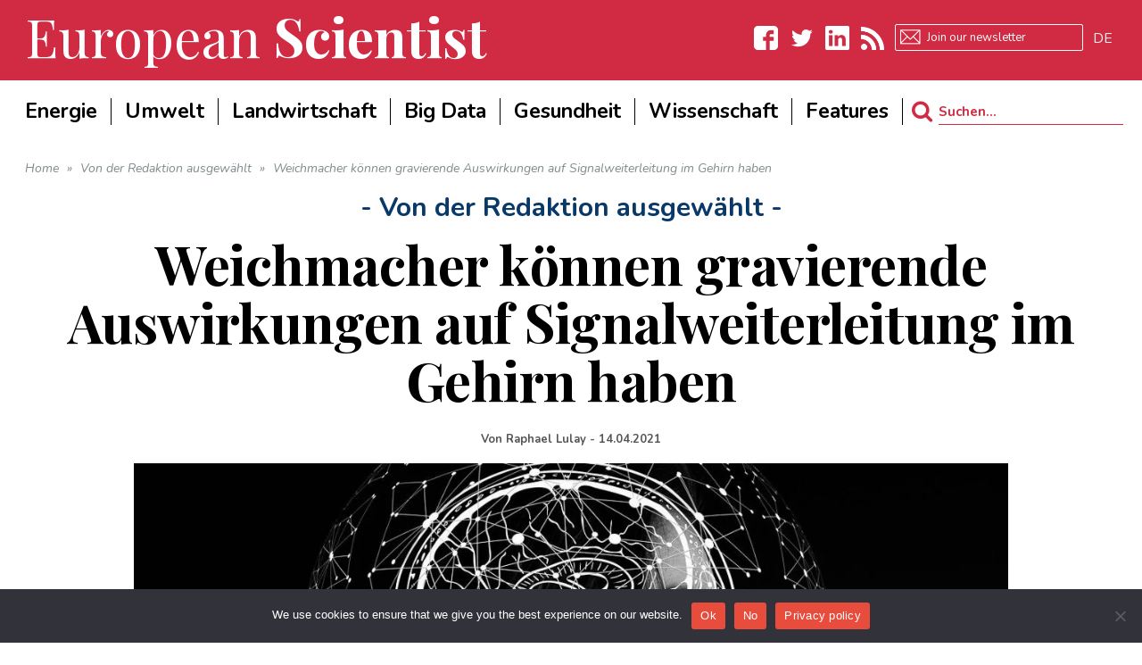

--- FILE ---
content_type: text/html; charset=UTF-8
request_url: https://www.europeanscientist.com/de/von-der-redaktion-ausgewahlt/weichmacher-koennen-gravierende-auswirkungen-auf-signalweiterleitung-im-gehirn-haben/
body_size: 32540
content:
<!DOCTYPE html>
<!--[if lt IE 7]>
<html class="no-js lt-ie9 lt-ie8 lt-ie7" lang="de-DE"> <![endif]-->
<!--[if IE 7]>
<html class="no-js lt-ie9 lt-ie8" lang="de-DE"> <![endif]-->
<!--[if IE 8]>
<html class="no-js lt-ie9" lang="de-DE"> <![endif]-->
<!--[if gt IE 8]><!--> <html class="no-js" lang="de-DE"> <!--<![endif]-->
<head>
<script async src="//pagead2.googlesyndication.com/pagead/js/adsbygoogle.js"></script>
<script>
     (adsbygoogle = window.adsbygoogle || []).push({
          google_ad_client: "ca-pub-8651645534676051",
          enable_page_level_ads: true
     });
</script>
	<meta charset="utf-8" />
	<meta name="viewport" content="width=device-width, initial-scale=1.0" />
	<title>Weichmacher können gravierende Auswirkungen auf Signalweiterleitung im Gehirn haben</title>
	<meta name='robots' content='index, follow, max-image-preview:large, max-snippet:-1, max-video-preview:-1' />

	<!-- This site is optimized with the Yoast SEO plugin v26.6 - https://yoast.com/wordpress/plugins/seo/ -->
	<link rel="canonical" href="https://www.europeanscientist.com/de/von-der-redaktion-ausgewahlt/weichmacher-koennen-gravierende-auswirkungen-auf-signalweiterleitung-im-gehirn-haben/" />
	<meta property="og:locale" content="de_DE" />
	<meta property="og:type" content="article" />
	<meta property="og:title" content="Weichmacher können gravierende Auswirkungen auf Signalweiterleitung im Gehirn haben" />
	<meta property="og:description" content="Weichmacher sind in zahlreichen Produkten enthalten, darunter in Kunststoffen, Lacken, Dichtungsmassen, Gummis sowie Klebstoffen. Hierbei kommen unterschiedliche Bisphenole als Weichmacher zum Einsatz, Bisphenol S (BPS) galt hierbei bis dato als besser verträglich. Nun fanden Forscher heraus, dass auch dieser Weichmacher gravierende Auswirkungen auf den Organismus haben kann. Wissenschaftler der Universität Bayreuth rund um Elisabeth Schirmer [&hellip;]" />
	<meta property="og:url" content="https://www.europeanscientist.com/de/von-der-redaktion-ausgewahlt/weichmacher-koennen-gravierende-auswirkungen-auf-signalweiterleitung-im-gehirn-haben/" />
	<meta property="og:site_name" content="European Scientist" />
	<meta property="article:published_time" content="2021-04-14T11:14:52+00:00" />
	<meta property="og:image" content="https://www.europeanscientist.com/wp-content/uploads/2021/04/artificial-intelligence-4389372_1280.jpg" />
	<meta property="og:image:width" content="1280" />
	<meta property="og:image:height" content="853" />
	<meta property="og:image:type" content="image/jpeg" />
	<meta name="author" content="Raphael Lulay" />
	<meta name="twitter:card" content="summary_large_image" />
	<meta name="twitter:label1" content="Verfasst von" />
	<meta name="twitter:data1" content="Raphael Lulay" />
	<meta name="twitter:label2" content="Geschätzte Lesezeit" />
	<meta name="twitter:data2" content="2 Minuten" />
	<script type="application/ld+json" class="yoast-schema-graph">{"@context":"https://schema.org","@graph":[{"@type":"WebPage","@id":"https://www.europeanscientist.com/de/von-der-redaktion-ausgewahlt/weichmacher-koennen-gravierende-auswirkungen-auf-signalweiterleitung-im-gehirn-haben/","url":"https://www.europeanscientist.com/de/von-der-redaktion-ausgewahlt/weichmacher-koennen-gravierende-auswirkungen-auf-signalweiterleitung-im-gehirn-haben/","name":"Weichmacher können gravierende Auswirkungen auf Signalweiterleitung im Gehirn haben","isPartOf":{"@id":"https://www.europeanscientist.com/de/#website"},"primaryImageOfPage":{"@id":"https://www.europeanscientist.com/de/von-der-redaktion-ausgewahlt/weichmacher-koennen-gravierende-auswirkungen-auf-signalweiterleitung-im-gehirn-haben/#primaryimage"},"image":{"@id":"https://www.europeanscientist.com/de/von-der-redaktion-ausgewahlt/weichmacher-koennen-gravierende-auswirkungen-auf-signalweiterleitung-im-gehirn-haben/#primaryimage"},"thumbnailUrl":"https://www.europeanscientist.com/wp-content/uploads/2021/04/artificial-intelligence-4389372_1280.jpg","datePublished":"2021-04-14T11:14:52+00:00","author":{"@id":"https://www.europeanscientist.com/de/#/schema/person/ba773e97ad07f503677f1059f99cfe1f"},"breadcrumb":{"@id":"https://www.europeanscientist.com/de/von-der-redaktion-ausgewahlt/weichmacher-koennen-gravierende-auswirkungen-auf-signalweiterleitung-im-gehirn-haben/#breadcrumb"},"inLanguage":"de","potentialAction":[{"@type":"ReadAction","target":["https://www.europeanscientist.com/de/von-der-redaktion-ausgewahlt/weichmacher-koennen-gravierende-auswirkungen-auf-signalweiterleitung-im-gehirn-haben/"]}]},{"@type":"ImageObject","inLanguage":"de","@id":"https://www.europeanscientist.com/de/von-der-redaktion-ausgewahlt/weichmacher-koennen-gravierende-auswirkungen-auf-signalweiterleitung-im-gehirn-haben/#primaryimage","url":"https://www.europeanscientist.com/wp-content/uploads/2021/04/artificial-intelligence-4389372_1280.jpg","contentUrl":"https://www.europeanscientist.com/wp-content/uploads/2021/04/artificial-intelligence-4389372_1280.jpg","width":1280,"height":853},{"@type":"BreadcrumbList","@id":"https://www.europeanscientist.com/de/von-der-redaktion-ausgewahlt/weichmacher-koennen-gravierende-auswirkungen-auf-signalweiterleitung-im-gehirn-haben/#breadcrumb","itemListElement":[{"@type":"ListItem","position":1,"name":"Home","item":"https://www.europeanscientist.com/de/"},{"@type":"ListItem","position":2,"name":"Weichmacher können gravierende Auswirkungen auf Signalweiterleitung im Gehirn haben"}]},{"@type":"WebSite","@id":"https://www.europeanscientist.com/de/#website","url":"https://www.europeanscientist.com/de/","name":"European Scientist","description":"Scientific News","potentialAction":[{"@type":"SearchAction","target":{"@type":"EntryPoint","urlTemplate":"https://www.europeanscientist.com/de/?s={search_term_string}"},"query-input":{"@type":"PropertyValueSpecification","valueRequired":true,"valueName":"search_term_string"}}],"inLanguage":"de"},{"@type":"Person","@id":"https://www.europeanscientist.com/de/#/schema/person/ba773e97ad07f503677f1059f99cfe1f","name":"Raphael Lulay","image":{"@type":"ImageObject","inLanguage":"de","@id":"https://www.europeanscientist.com/de/#/schema/person/image/","url":"https://secure.gravatar.com/avatar/06a6055dbaa15bbe37848eafcf8b682e1708edabd191ab24fb596065a92f0dba?s=96&d=mm&r=g","contentUrl":"https://secure.gravatar.com/avatar/06a6055dbaa15bbe37848eafcf8b682e1708edabd191ab24fb596065a92f0dba?s=96&d=mm&r=g","caption":"Raphael Lulay"},"url":"https://www.europeanscientist.com/de/author/raphael-lulay/"}]}</script>
	<!-- / Yoast SEO plugin. -->


<link rel='dns-prefetch' href='//secure.gravatar.com' />
<link rel='dns-prefetch' href='//stats.wp.com' />
<link rel='dns-prefetch' href='//v0.wordpress.com' />
<link rel='dns-prefetch' href='//widgets.wp.com' />
<link rel='dns-prefetch' href='//s0.wp.com' />
<link rel='dns-prefetch' href='//0.gravatar.com' />
<link rel='dns-prefetch' href='//1.gravatar.com' />
<link rel='dns-prefetch' href='//2.gravatar.com' />
<link rel="alternate" type="application/rss+xml" title="European Scientist &raquo; Feed" href="https://www.europeanscientist.com/de/feed/" />
<link rel="alternate" type="application/rss+xml" title="European Scientist &raquo; Kommentar-Feed" href="https://www.europeanscientist.com/de/comments/feed/" />
<link rel="alternate" type="application/rss+xml" title="European Scientist &raquo; Weichmacher können gravierende Auswirkungen auf Signalweiterleitung im Gehirn haben-Kommentar-Feed" href="https://www.europeanscientist.com/de/von-der-redaktion-ausgewahlt/weichmacher-koennen-gravierende-auswirkungen-auf-signalweiterleitung-im-gehirn-haben/feed/" />
<link rel="alternate" title="oEmbed (JSON)" type="application/json+oembed" href="https://www.europeanscientist.com/de/wp-json/oembed/1.0/embed?url=https%3A%2F%2Fwww.europeanscientist.com%2Fde%2Fvon-der-redaktion-ausgewahlt%2Fweichmacher-koennen-gravierende-auswirkungen-auf-signalweiterleitung-im-gehirn-haben%2F" />
<link rel="alternate" title="oEmbed (XML)" type="text/xml+oembed" href="https://www.europeanscientist.com/de/wp-json/oembed/1.0/embed?url=https%3A%2F%2Fwww.europeanscientist.com%2Fde%2Fvon-der-redaktion-ausgewahlt%2Fweichmacher-koennen-gravierende-auswirkungen-auf-signalweiterleitung-im-gehirn-haben%2F&#038;format=xml" />
		<!-- This site uses the Google Analytics by MonsterInsights plugin v9.10.1 - Using Analytics tracking - https://www.monsterinsights.com/ -->
							<script src="//www.googletagmanager.com/gtag/js?id=G-0E8XF8TRE8"  data-cfasync="false" data-wpfc-render="false" type="text/javascript" async></script>
			<script data-cfasync="false" data-wpfc-render="false" type="text/javascript">
				var mi_version = '9.10.1';
				var mi_track_user = true;
				var mi_no_track_reason = '';
								var MonsterInsightsDefaultLocations = {"page_location":"https:\/\/www.europeanscientist.com\/de\/von-der-redaktion-ausgewahlt\/weichmacher-koennen-gravierende-auswirkungen-auf-signalweiterleitung-im-gehirn-haben\/"};
								if ( typeof MonsterInsightsPrivacyGuardFilter === 'function' ) {
					var MonsterInsightsLocations = (typeof MonsterInsightsExcludeQuery === 'object') ? MonsterInsightsPrivacyGuardFilter( MonsterInsightsExcludeQuery ) : MonsterInsightsPrivacyGuardFilter( MonsterInsightsDefaultLocations );
				} else {
					var MonsterInsightsLocations = (typeof MonsterInsightsExcludeQuery === 'object') ? MonsterInsightsExcludeQuery : MonsterInsightsDefaultLocations;
				}

								var disableStrs = [
										'ga-disable-G-0E8XF8TRE8',
									];

				/* Function to detect opted out users */
				function __gtagTrackerIsOptedOut() {
					for (var index = 0; index < disableStrs.length; index++) {
						if (document.cookie.indexOf(disableStrs[index] + '=true') > -1) {
							return true;
						}
					}

					return false;
				}

				/* Disable tracking if the opt-out cookie exists. */
				if (__gtagTrackerIsOptedOut()) {
					for (var index = 0; index < disableStrs.length; index++) {
						window[disableStrs[index]] = true;
					}
				}

				/* Opt-out function */
				function __gtagTrackerOptout() {
					for (var index = 0; index < disableStrs.length; index++) {
						document.cookie = disableStrs[index] + '=true; expires=Thu, 31 Dec 2099 23:59:59 UTC; path=/';
						window[disableStrs[index]] = true;
					}
				}

				if ('undefined' === typeof gaOptout) {
					function gaOptout() {
						__gtagTrackerOptout();
					}
				}
								window.dataLayer = window.dataLayer || [];

				window.MonsterInsightsDualTracker = {
					helpers: {},
					trackers: {},
				};
				if (mi_track_user) {
					function __gtagDataLayer() {
						dataLayer.push(arguments);
					}

					function __gtagTracker(type, name, parameters) {
						if (!parameters) {
							parameters = {};
						}

						if (parameters.send_to) {
							__gtagDataLayer.apply(null, arguments);
							return;
						}

						if (type === 'event') {
														parameters.send_to = monsterinsights_frontend.v4_id;
							var hookName = name;
							if (typeof parameters['event_category'] !== 'undefined') {
								hookName = parameters['event_category'] + ':' + name;
							}

							if (typeof MonsterInsightsDualTracker.trackers[hookName] !== 'undefined') {
								MonsterInsightsDualTracker.trackers[hookName](parameters);
							} else {
								__gtagDataLayer('event', name, parameters);
							}
							
						} else {
							__gtagDataLayer.apply(null, arguments);
						}
					}

					__gtagTracker('js', new Date());
					__gtagTracker('set', {
						'developer_id.dZGIzZG': true,
											});
					if ( MonsterInsightsLocations.page_location ) {
						__gtagTracker('set', MonsterInsightsLocations);
					}
										__gtagTracker('config', 'G-0E8XF8TRE8', {"forceSSL":"true"} );
										window.gtag = __gtagTracker;										(function () {
						/* https://developers.google.com/analytics/devguides/collection/analyticsjs/ */
						/* ga and __gaTracker compatibility shim. */
						var noopfn = function () {
							return null;
						};
						var newtracker = function () {
							return new Tracker();
						};
						var Tracker = function () {
							return null;
						};
						var p = Tracker.prototype;
						p.get = noopfn;
						p.set = noopfn;
						p.send = function () {
							var args = Array.prototype.slice.call(arguments);
							args.unshift('send');
							__gaTracker.apply(null, args);
						};
						var __gaTracker = function () {
							var len = arguments.length;
							if (len === 0) {
								return;
							}
							var f = arguments[len - 1];
							if (typeof f !== 'object' || f === null || typeof f.hitCallback !== 'function') {
								if ('send' === arguments[0]) {
									var hitConverted, hitObject = false, action;
									if ('event' === arguments[1]) {
										if ('undefined' !== typeof arguments[3]) {
											hitObject = {
												'eventAction': arguments[3],
												'eventCategory': arguments[2],
												'eventLabel': arguments[4],
												'value': arguments[5] ? arguments[5] : 1,
											}
										}
									}
									if ('pageview' === arguments[1]) {
										if ('undefined' !== typeof arguments[2]) {
											hitObject = {
												'eventAction': 'page_view',
												'page_path': arguments[2],
											}
										}
									}
									if (typeof arguments[2] === 'object') {
										hitObject = arguments[2];
									}
									if (typeof arguments[5] === 'object') {
										Object.assign(hitObject, arguments[5]);
									}
									if ('undefined' !== typeof arguments[1].hitType) {
										hitObject = arguments[1];
										if ('pageview' === hitObject.hitType) {
											hitObject.eventAction = 'page_view';
										}
									}
									if (hitObject) {
										action = 'timing' === arguments[1].hitType ? 'timing_complete' : hitObject.eventAction;
										hitConverted = mapArgs(hitObject);
										__gtagTracker('event', action, hitConverted);
									}
								}
								return;
							}

							function mapArgs(args) {
								var arg, hit = {};
								var gaMap = {
									'eventCategory': 'event_category',
									'eventAction': 'event_action',
									'eventLabel': 'event_label',
									'eventValue': 'event_value',
									'nonInteraction': 'non_interaction',
									'timingCategory': 'event_category',
									'timingVar': 'name',
									'timingValue': 'value',
									'timingLabel': 'event_label',
									'page': 'page_path',
									'location': 'page_location',
									'title': 'page_title',
									'referrer' : 'page_referrer',
								};
								for (arg in args) {
																		if (!(!args.hasOwnProperty(arg) || !gaMap.hasOwnProperty(arg))) {
										hit[gaMap[arg]] = args[arg];
									} else {
										hit[arg] = args[arg];
									}
								}
								return hit;
							}

							try {
								f.hitCallback();
							} catch (ex) {
							}
						};
						__gaTracker.create = newtracker;
						__gaTracker.getByName = newtracker;
						__gaTracker.getAll = function () {
							return [];
						};
						__gaTracker.remove = noopfn;
						__gaTracker.loaded = true;
						window['__gaTracker'] = __gaTracker;
					})();
									} else {
										console.log("");
					(function () {
						function __gtagTracker() {
							return null;
						}

						window['__gtagTracker'] = __gtagTracker;
						window['gtag'] = __gtagTracker;
					})();
									}
			</script>
							<!-- / Google Analytics by MonsterInsights -->
		<style id='wp-img-auto-sizes-contain-inline-css' type='text/css'>
img:is([sizes=auto i],[sizes^="auto," i]){contain-intrinsic-size:3000px 1500px}
/*# sourceURL=wp-img-auto-sizes-contain-inline-css */
</style>
<style id='wp-emoji-styles-inline-css' type='text/css'>

	img.wp-smiley, img.emoji {
		display: inline !important;
		border: none !important;
		box-shadow: none !important;
		height: 1em !important;
		width: 1em !important;
		margin: 0 0.07em !important;
		vertical-align: -0.1em !important;
		background: none !important;
		padding: 0 !important;
	}
/*# sourceURL=wp-emoji-styles-inline-css */
</style>
<link rel='stylesheet' id='wp-block-library-css' href='https://www.europeanscientist.com/wp-includes/css/dist/block-library/style.min.css?ver=6.9' type='text/css' media='all' />
<style id='classic-theme-styles-inline-css' type='text/css'>
/*! This file is auto-generated */
.wp-block-button__link{color:#fff;background-color:#32373c;border-radius:9999px;box-shadow:none;text-decoration:none;padding:calc(.667em + 2px) calc(1.333em + 2px);font-size:1.125em}.wp-block-file__button{background:#32373c;color:#fff;text-decoration:none}
/*# sourceURL=/wp-includes/css/classic-themes.min.css */
</style>
<link rel='stylesheet' id='mediaelement-css' href='https://www.europeanscientist.com/wp-includes/js/mediaelement/mediaelementplayer-legacy.min.css?ver=4.2.17' type='text/css' media='all' />
<link rel='stylesheet' id='wp-mediaelement-css' href='https://www.europeanscientist.com/wp-includes/js/mediaelement/wp-mediaelement.min.css?ver=6.9' type='text/css' media='all' />
<style id='jetpack-sharing-buttons-style-inline-css' type='text/css'>
.jetpack-sharing-buttons__services-list{display:flex;flex-direction:row;flex-wrap:wrap;gap:0;list-style-type:none;margin:5px;padding:0}.jetpack-sharing-buttons__services-list.has-small-icon-size{font-size:12px}.jetpack-sharing-buttons__services-list.has-normal-icon-size{font-size:16px}.jetpack-sharing-buttons__services-list.has-large-icon-size{font-size:24px}.jetpack-sharing-buttons__services-list.has-huge-icon-size{font-size:36px}@media print{.jetpack-sharing-buttons__services-list{display:none!important}}.editor-styles-wrapper .wp-block-jetpack-sharing-buttons{gap:0;padding-inline-start:0}ul.jetpack-sharing-buttons__services-list.has-background{padding:1.25em 2.375em}
/*# sourceURL=https://www.europeanscientist.com/wp-content/plugins/jetpack/_inc/blocks/sharing-buttons/view.css */
</style>
<style id='global-styles-inline-css' type='text/css'>
:root{--wp--preset--aspect-ratio--square: 1;--wp--preset--aspect-ratio--4-3: 4/3;--wp--preset--aspect-ratio--3-4: 3/4;--wp--preset--aspect-ratio--3-2: 3/2;--wp--preset--aspect-ratio--2-3: 2/3;--wp--preset--aspect-ratio--16-9: 16/9;--wp--preset--aspect-ratio--9-16: 9/16;--wp--preset--color--black: #000000;--wp--preset--color--cyan-bluish-gray: #abb8c3;--wp--preset--color--white: #ffffff;--wp--preset--color--pale-pink: #f78da7;--wp--preset--color--vivid-red: #cf2e2e;--wp--preset--color--luminous-vivid-orange: #ff6900;--wp--preset--color--luminous-vivid-amber: #fcb900;--wp--preset--color--light-green-cyan: #7bdcb5;--wp--preset--color--vivid-green-cyan: #00d084;--wp--preset--color--pale-cyan-blue: #8ed1fc;--wp--preset--color--vivid-cyan-blue: #0693e3;--wp--preset--color--vivid-purple: #9b51e0;--wp--preset--gradient--vivid-cyan-blue-to-vivid-purple: linear-gradient(135deg,rgb(6,147,227) 0%,rgb(155,81,224) 100%);--wp--preset--gradient--light-green-cyan-to-vivid-green-cyan: linear-gradient(135deg,rgb(122,220,180) 0%,rgb(0,208,130) 100%);--wp--preset--gradient--luminous-vivid-amber-to-luminous-vivid-orange: linear-gradient(135deg,rgb(252,185,0) 0%,rgb(255,105,0) 100%);--wp--preset--gradient--luminous-vivid-orange-to-vivid-red: linear-gradient(135deg,rgb(255,105,0) 0%,rgb(207,46,46) 100%);--wp--preset--gradient--very-light-gray-to-cyan-bluish-gray: linear-gradient(135deg,rgb(238,238,238) 0%,rgb(169,184,195) 100%);--wp--preset--gradient--cool-to-warm-spectrum: linear-gradient(135deg,rgb(74,234,220) 0%,rgb(151,120,209) 20%,rgb(207,42,186) 40%,rgb(238,44,130) 60%,rgb(251,105,98) 80%,rgb(254,248,76) 100%);--wp--preset--gradient--blush-light-purple: linear-gradient(135deg,rgb(255,206,236) 0%,rgb(152,150,240) 100%);--wp--preset--gradient--blush-bordeaux: linear-gradient(135deg,rgb(254,205,165) 0%,rgb(254,45,45) 50%,rgb(107,0,62) 100%);--wp--preset--gradient--luminous-dusk: linear-gradient(135deg,rgb(255,203,112) 0%,rgb(199,81,192) 50%,rgb(65,88,208) 100%);--wp--preset--gradient--pale-ocean: linear-gradient(135deg,rgb(255,245,203) 0%,rgb(182,227,212) 50%,rgb(51,167,181) 100%);--wp--preset--gradient--electric-grass: linear-gradient(135deg,rgb(202,248,128) 0%,rgb(113,206,126) 100%);--wp--preset--gradient--midnight: linear-gradient(135deg,rgb(2,3,129) 0%,rgb(40,116,252) 100%);--wp--preset--font-size--small: 13px;--wp--preset--font-size--medium: 20px;--wp--preset--font-size--large: 36px;--wp--preset--font-size--x-large: 42px;--wp--preset--spacing--20: 0.44rem;--wp--preset--spacing--30: 0.67rem;--wp--preset--spacing--40: 1rem;--wp--preset--spacing--50: 1.5rem;--wp--preset--spacing--60: 2.25rem;--wp--preset--spacing--70: 3.38rem;--wp--preset--spacing--80: 5.06rem;--wp--preset--shadow--natural: 6px 6px 9px rgba(0, 0, 0, 0.2);--wp--preset--shadow--deep: 12px 12px 50px rgba(0, 0, 0, 0.4);--wp--preset--shadow--sharp: 6px 6px 0px rgba(0, 0, 0, 0.2);--wp--preset--shadow--outlined: 6px 6px 0px -3px rgb(255, 255, 255), 6px 6px rgb(0, 0, 0);--wp--preset--shadow--crisp: 6px 6px 0px rgb(0, 0, 0);}:where(.is-layout-flex){gap: 0.5em;}:where(.is-layout-grid){gap: 0.5em;}body .is-layout-flex{display: flex;}.is-layout-flex{flex-wrap: wrap;align-items: center;}.is-layout-flex > :is(*, div){margin: 0;}body .is-layout-grid{display: grid;}.is-layout-grid > :is(*, div){margin: 0;}:where(.wp-block-columns.is-layout-flex){gap: 2em;}:where(.wp-block-columns.is-layout-grid){gap: 2em;}:where(.wp-block-post-template.is-layout-flex){gap: 1.25em;}:where(.wp-block-post-template.is-layout-grid){gap: 1.25em;}.has-black-color{color: var(--wp--preset--color--black) !important;}.has-cyan-bluish-gray-color{color: var(--wp--preset--color--cyan-bluish-gray) !important;}.has-white-color{color: var(--wp--preset--color--white) !important;}.has-pale-pink-color{color: var(--wp--preset--color--pale-pink) !important;}.has-vivid-red-color{color: var(--wp--preset--color--vivid-red) !important;}.has-luminous-vivid-orange-color{color: var(--wp--preset--color--luminous-vivid-orange) !important;}.has-luminous-vivid-amber-color{color: var(--wp--preset--color--luminous-vivid-amber) !important;}.has-light-green-cyan-color{color: var(--wp--preset--color--light-green-cyan) !important;}.has-vivid-green-cyan-color{color: var(--wp--preset--color--vivid-green-cyan) !important;}.has-pale-cyan-blue-color{color: var(--wp--preset--color--pale-cyan-blue) !important;}.has-vivid-cyan-blue-color{color: var(--wp--preset--color--vivid-cyan-blue) !important;}.has-vivid-purple-color{color: var(--wp--preset--color--vivid-purple) !important;}.has-black-background-color{background-color: var(--wp--preset--color--black) !important;}.has-cyan-bluish-gray-background-color{background-color: var(--wp--preset--color--cyan-bluish-gray) !important;}.has-white-background-color{background-color: var(--wp--preset--color--white) !important;}.has-pale-pink-background-color{background-color: var(--wp--preset--color--pale-pink) !important;}.has-vivid-red-background-color{background-color: var(--wp--preset--color--vivid-red) !important;}.has-luminous-vivid-orange-background-color{background-color: var(--wp--preset--color--luminous-vivid-orange) !important;}.has-luminous-vivid-amber-background-color{background-color: var(--wp--preset--color--luminous-vivid-amber) !important;}.has-light-green-cyan-background-color{background-color: var(--wp--preset--color--light-green-cyan) !important;}.has-vivid-green-cyan-background-color{background-color: var(--wp--preset--color--vivid-green-cyan) !important;}.has-pale-cyan-blue-background-color{background-color: var(--wp--preset--color--pale-cyan-blue) !important;}.has-vivid-cyan-blue-background-color{background-color: var(--wp--preset--color--vivid-cyan-blue) !important;}.has-vivid-purple-background-color{background-color: var(--wp--preset--color--vivid-purple) !important;}.has-black-border-color{border-color: var(--wp--preset--color--black) !important;}.has-cyan-bluish-gray-border-color{border-color: var(--wp--preset--color--cyan-bluish-gray) !important;}.has-white-border-color{border-color: var(--wp--preset--color--white) !important;}.has-pale-pink-border-color{border-color: var(--wp--preset--color--pale-pink) !important;}.has-vivid-red-border-color{border-color: var(--wp--preset--color--vivid-red) !important;}.has-luminous-vivid-orange-border-color{border-color: var(--wp--preset--color--luminous-vivid-orange) !important;}.has-luminous-vivid-amber-border-color{border-color: var(--wp--preset--color--luminous-vivid-amber) !important;}.has-light-green-cyan-border-color{border-color: var(--wp--preset--color--light-green-cyan) !important;}.has-vivid-green-cyan-border-color{border-color: var(--wp--preset--color--vivid-green-cyan) !important;}.has-pale-cyan-blue-border-color{border-color: var(--wp--preset--color--pale-cyan-blue) !important;}.has-vivid-cyan-blue-border-color{border-color: var(--wp--preset--color--vivid-cyan-blue) !important;}.has-vivid-purple-border-color{border-color: var(--wp--preset--color--vivid-purple) !important;}.has-vivid-cyan-blue-to-vivid-purple-gradient-background{background: var(--wp--preset--gradient--vivid-cyan-blue-to-vivid-purple) !important;}.has-light-green-cyan-to-vivid-green-cyan-gradient-background{background: var(--wp--preset--gradient--light-green-cyan-to-vivid-green-cyan) !important;}.has-luminous-vivid-amber-to-luminous-vivid-orange-gradient-background{background: var(--wp--preset--gradient--luminous-vivid-amber-to-luminous-vivid-orange) !important;}.has-luminous-vivid-orange-to-vivid-red-gradient-background{background: var(--wp--preset--gradient--luminous-vivid-orange-to-vivid-red) !important;}.has-very-light-gray-to-cyan-bluish-gray-gradient-background{background: var(--wp--preset--gradient--very-light-gray-to-cyan-bluish-gray) !important;}.has-cool-to-warm-spectrum-gradient-background{background: var(--wp--preset--gradient--cool-to-warm-spectrum) !important;}.has-blush-light-purple-gradient-background{background: var(--wp--preset--gradient--blush-light-purple) !important;}.has-blush-bordeaux-gradient-background{background: var(--wp--preset--gradient--blush-bordeaux) !important;}.has-luminous-dusk-gradient-background{background: var(--wp--preset--gradient--luminous-dusk) !important;}.has-pale-ocean-gradient-background{background: var(--wp--preset--gradient--pale-ocean) !important;}.has-electric-grass-gradient-background{background: var(--wp--preset--gradient--electric-grass) !important;}.has-midnight-gradient-background{background: var(--wp--preset--gradient--midnight) !important;}.has-small-font-size{font-size: var(--wp--preset--font-size--small) !important;}.has-medium-font-size{font-size: var(--wp--preset--font-size--medium) !important;}.has-large-font-size{font-size: var(--wp--preset--font-size--large) !important;}.has-x-large-font-size{font-size: var(--wp--preset--font-size--x-large) !important;}
:where(.wp-block-post-template.is-layout-flex){gap: 1.25em;}:where(.wp-block-post-template.is-layout-grid){gap: 1.25em;}
:where(.wp-block-term-template.is-layout-flex){gap: 1.25em;}:where(.wp-block-term-template.is-layout-grid){gap: 1.25em;}
:where(.wp-block-columns.is-layout-flex){gap: 2em;}:where(.wp-block-columns.is-layout-grid){gap: 2em;}
:root :where(.wp-block-pullquote){font-size: 1.5em;line-height: 1.6;}
/*# sourceURL=global-styles-inline-css */
</style>
<link rel='stylesheet' id='cookie-notice-front-css' href='https://www.europeanscientist.com/wp-content/plugins/cookie-notice/css/front.min.css?ver=2.5.11' type='text/css' media='all' />
<link rel='stylesheet' id='ppress-frontend-css' href='https://www.europeanscientist.com/wp-content/plugins/wp-user-avatar/assets/css/frontend.min.css?ver=4.16.8' type='text/css' media='all' />
<link rel='stylesheet' id='ppress-flatpickr-css' href='https://www.europeanscientist.com/wp-content/plugins/wp-user-avatar/assets/flatpickr/flatpickr.min.css?ver=4.16.8' type='text/css' media='all' />
<link rel='stylesheet' id='ppress-select2-css' href='https://www.europeanscientist.com/wp-content/plugins/wp-user-avatar/assets/select2/select2.min.css?ver=6.9' type='text/css' media='all' />
<link rel='stylesheet' id='wpml-legacy-horizontal-list-0-css' href='https://www.europeanscientist.com/wp-content/plugins/sitepress-multilingual-cms/templates/language-switchers/legacy-list-horizontal/style.min.css?ver=1' type='text/css' media='all' />
<link rel='stylesheet' id='wpml-legacy-post-translations-0-css' href='https://www.europeanscientist.com/wp-content/plugins/sitepress-multilingual-cms/templates/language-switchers/legacy-post-translations/style.min.css?ver=1' type='text/css' media='all' />
<link rel='stylesheet' id='wpml-menu-item-0-css' href='https://www.europeanscientist.com/wp-content/plugins/sitepress-multilingual-cms/templates/language-switchers/menu-item/style.min.css?ver=1' type='text/css' media='all' />
<link rel='stylesheet' id='jetpack_likes-css' href='https://www.europeanscientist.com/wp-content/plugins/jetpack/modules/likes/style.css?ver=15.3.1' type='text/css' media='all' />
<link rel='stylesheet' id='pojo-css-framework-css' href='https://www.europeanscientist.com/wp-content/themes/buzz/assets/bootstrap/css/bootstrap.min.css?ver=3.3.5' type='text/css' media='all' />
<link rel='stylesheet' id='font-awesome-css' href='https://www.europeanscientist.com/wp-content/plugins/elementor/assets/lib/font-awesome/css/font-awesome.min.css?ver=4.7.0' type='text/css' media='all' />
<link rel='stylesheet' id='photoswipe-css' href='https://www.europeanscientist.com/wp-content/plugins/pojo-lightbox/assets/photoswipe/photoswipe.min.css?ver=6.9' type='text/css' media='all' />
<link rel='stylesheet' id='photoswipe-skin-css' href='https://www.europeanscientist.com/wp-content/plugins/pojo-lightbox/assets/photoswipe/default-skin/default-skin.min.css?ver=6.9' type='text/css' media='all' />
<link rel='stylesheet' id='pojo-base-style-css' href='https://www.europeanscientist.com/wp-content/themes/buzz/core/assets/css/style.min.css?ver=1.8.1' type='text/css' media='all' />
<link rel='stylesheet' id='pojo-style-css' href='https://www.europeanscientist.com/wp-content/themes/buzz-child/assets/css/style.css?ver=1.8.1' type='text/css' media='all' />
<link rel='stylesheet' id='sharedaddy-css' href='https://www.europeanscientist.com/wp-content/plugins/jetpack/modules/sharedaddy/sharing.css?ver=15.3.1' type='text/css' media='all' />
<link rel='stylesheet' id='social-logos-css' href='https://www.europeanscientist.com/wp-content/plugins/jetpack/_inc/social-logos/social-logos.min.css?ver=15.3.1' type='text/css' media='all' />
<script type="text/javascript" src="https://www.europeanscientist.com/wp-content/plugins/google-analytics-for-wordpress/assets/js/frontend-gtag.min.js?ver=9.10.1" id="monsterinsights-frontend-script-js" async="async" data-wp-strategy="async"></script>
<script data-cfasync="false" data-wpfc-render="false" type="text/javascript" id='monsterinsights-frontend-script-js-extra'>/* <![CDATA[ */
var monsterinsights_frontend = {"js_events_tracking":"true","download_extensions":"doc,pdf,ppt,zip,xls,docx,pptx,xlsx","inbound_paths":"[]","home_url":"https:\/\/www.europeanscientist.com\/de\/","hash_tracking":"false","v4_id":"G-0E8XF8TRE8"};/* ]]> */
</script>
<script type="text/javascript" id="cookie-notice-front-js-before">
/* <![CDATA[ */
var cnArgs = {"ajaxUrl":"https:\/\/www.europeanscientist.com\/wp-admin\/admin-ajax.php","nonce":"ebfa5d9736","hideEffect":"fade","position":"bottom","onScroll":false,"onScrollOffset":100,"onClick":false,"cookieName":"cookie_notice_accepted","cookieTime":2592000,"cookieTimeRejected":2592000,"globalCookie":false,"redirection":false,"cache":true,"revokeCookies":false,"revokeCookiesOpt":"automatic"};

//# sourceURL=cookie-notice-front-js-before
/* ]]> */
</script>
<script type="text/javascript" src="https://www.europeanscientist.com/wp-content/plugins/cookie-notice/js/front.min.js?ver=2.5.11" id="cookie-notice-front-js"></script>
<script type="text/javascript" src="https://www.europeanscientist.com/wp-includes/js/jquery/jquery.min.js?ver=3.7.1" id="jquery-core-js"></script>
<script type="text/javascript" src="https://www.europeanscientist.com/wp-includes/js/jquery/jquery-migrate.min.js?ver=3.4.1" id="jquery-migrate-js"></script>
<script type="text/javascript" src="https://www.europeanscientist.com/wp-content/plugins/wp-user-avatar/assets/flatpickr/flatpickr.min.js?ver=4.16.8" id="ppress-flatpickr-js"></script>
<script type="text/javascript" src="https://www.europeanscientist.com/wp-content/plugins/wp-user-avatar/assets/select2/select2.min.js?ver=4.16.8" id="ppress-select2-js"></script>
<link rel="https://api.w.org/" href="https://www.europeanscientist.com/de/wp-json/" /><link rel="alternate" title="JSON" type="application/json" href="https://www.europeanscientist.com/de/wp-json/wp/v2/posts/16219" /><link rel="EditURI" type="application/rsd+xml" title="RSD" href="https://www.europeanscientist.com/xmlrpc.php?rsd" />
<meta name="generator" content="WordPress 6.9" />
<link rel='shortlink' href='https://wp.me/pbQrQo-4dB' />
<meta name="generator" content="WPML ver:4.8.6 stt:1,4,3;" />

<!-- This site is using AdRotate v5.17.1 to display their advertisements - https://ajdg.solutions/ -->
<!-- AdRotate CSS -->
<style type="text/css" media="screen">
	.g { margin:0px; padding:0px; overflow:hidden; line-height:1; zoom:1; }
	.g img { height:auto; }
	.g-col { position:relative; float:left; }
	.g-col:first-child { margin-left: 0; }
	.g-col:last-child { margin-right: 0; }
	@media only screen and (max-width: 480px) {
		.g-col, .g-dyn, .g-single { width:100%; margin-left:0; margin-right:0; }
	}
</style>
<!-- /AdRotate CSS -->

<!-- start Simple Custom CSS and JS -->
<script async custom-element="amp-auto-ads"
        src="https://cdn.ampproject.org/v0/amp-auto-ads-0.1.js">
</script>

<amp-auto-ads type="adsense"
              data-ad-client="ca-pub-4772000313223538">
</amp-auto-ads><!-- end Simple Custom CSS and JS -->
<!-- start Simple Custom CSS and JS -->
<script async src="https://pagead2.googlesyndication.com/pagead/js/adsbygoogle.js"></script>
<script>
     (adsbygoogle = window.adsbygoogle || []).push({
          google_ad_client: "ca-pub-4772000313223538",
          enable_page_level_ads: true
     });
</script><!-- end Simple Custom CSS and JS -->
	<style>img#wpstats{display:none}</style>
		<link rel="stylesheet" type="text/css" href="https://fonts.googleapis.com/css?family=Montserrat:100,100italic,200,200italic,300,300italic,400,400italic,500,500italic,600,600italic,700,700italic,800,800italic,900,900italic|Roboto:100,100italic,200,200italic,300,300italic,400,400italic,500,500italic,600,600italic,700,700italic,800,800italic,900,900italic|Nunito:100,100italic,200,200italic,300,300italic,400,400italic,500,500italic,600,600italic,700,700italic,800,800italic,900,900italic|Droid+Serif:100,100italic,200,200italic,300,300italic,400,400italic,500,500italic,600,600italic,700,700italic,800,800italic,900,900italic|Playfair+Display:100,100italic,200,200italic,300,300italic,400,400italic,500,500italic,600,600italic,700,700italic,800,800italic,900,900italic"><style type="text/css">body{background-color: rgba(238, 241, 244, 1);background-position: top center;background-repeat: repeat;background-size: auto;background-attachment: scroll;color: #000000; font-family: 'Nunito', Arial, sans-serif; font-weight: normal; font-size: 15px;line-height: 2em;}#primary{background-color: rgba(255, 255, 255, 1);background-position: top center;background-repeat: repeat;background-size: auto;background-attachment: scroll;}button,.button,#commentform .button{color: #ffffff; font-family: 'Montserrat', Arial, sans-serif; font-weight: bold; font-size: 15px;text-transform: uppercase;background-color: #d02b43;border-color: #d02b43;}button:hover,.button:hover,#commentform .button:hover{color: #d02b43;background-color: #ffffff;border-color: #d02b43;}div.logo-text a{color: #ffffff; font-family: 'Montserrat', Arial, sans-serif; font-weight: bold; font-size: 44px;line-height: 1em;}.logo{margin-top: 30px;margin-bottom: 30px;}#top-bar{background-color: rgba(208, 43, 67, 1);background-position: top center;background-repeat: repeat-x;background-size: auto;background-attachment: scroll;}#top-bar, #top-bar .widget-title{color: #ecf0f1; font-family: 'Roboto', Arial, sans-serif; font-weight: 400; font-size: 13px;text-transform: none;letter-spacing: 0px;font-style: normal;line-height: 45px;}#top-bar a{color: #ecf0f1;}#top-bar a:hover{color: #e74c3c;}#header, .sticky-header{background-color: rgba(255, 255, 255, 1);background-position: top center;background-repeat: repeat-x;background-size: auto;background-attachment: scroll;}.sf-menu a, .mobile-menu a{color: #000000; font-family: 'Nunito', Arial, sans-serif; font-weight: bold; font-size: 23px;text-transform: none;}.sf-menu a:hover,.sf-menu li.active a, .sf-menu li.current-menu-item > a,.sf-menu .sfHover > a,.sf-menu .sfHover > li.current-menu-item > a,.sf-menu li.current-menu-ancestor > a,.mobile-menu a:hover,.mobile-menu li.current-menu-item > a, a.search-toggle .fa-times{color: #d02b43;}.nav-main .sf-menu .sub-menu{background-color: #d7d6db;}.nav-main .sf-menu .sub-menu li:hover > a,.nav-main .sf-menu .sub-menu li.current-menu-item > a{background-color: #d02b43;color: #ffffff;}.nav-main .sf-menu .sub-menu li a{color: #000000; font-family: 'Roboto', Arial, sans-serif; font-weight: 400; font-size: 13px;text-transform: capitalize;letter-spacing: -0.2px;line-height: 3.5em;}.search-section{background-color: rgba(231, 76, 60, 1);background-position: top center;background-repeat: repeat-x;background-size: auto;background-attachment: scroll;}.search-section,.search-section .form-search .field{color: #ecf0f1;}#sub-header{background-color: rgba(236, 240, 241, 1);background-position: top center;background-repeat: repeat-x;background-size: auto;background-attachment: scroll;}#sub-header, #sub-header .widget-title{color: #6b7677; font-family: 'Droid Serif', Arial, sans-serif; font-weight: normal; font-size: 13px;text-transform: none;letter-spacing: 0px;font-style: italic;line-height: 70px;}#sub-header a{color: #7f8c8d;}#sub-header a:hover{color: #e74c3c;}#title-bar{height: 100px;line-height: 100px;color: #7f8c8d; font-family: 'Nunito', Arial, sans-serif; font-weight: normal; font-size: 17px;text-transform: uppercase;}#title-bar.title-bar-style-custom_bg{background-color: rgba(236, 240, 241, 1);background-position: center center;background-repeat: repeat;background-size: cover;background-attachment: scroll;}#title-bar div.breadcrumbs, #title-bar div.breadcrumbs a{color: #7f8c8d; font-family: 'Nunito', Arial, sans-serif; font-weight: normal; font-size: 12px;text-transform: none;letter-spacing: 1.2px;font-style: italic;}a{color: #95a5a6;}a:hover, a:focus{color: #e74c3c;}::selection{color: #ffffff;background: #e74c3c;}::-moz-selection{color: #ffffff;background: #e74c3c;}h1{color: #000000; font-family: 'Playfair Display', Arial, sans-serif; font-weight: bold; font-size: 40px;text-transform: none;letter-spacing: -0.5px;font-style: normal;line-height: 1.4em;}h2{color: #000000; font-family: 'Nunito', Arial, sans-serif; font-weight: bold; font-size: 32px;text-transform: uppercase;font-style: normal;line-height: 1.3em;}h3{color: #000000; font-family: 'Nunito', Arial, sans-serif; font-weight: normal; font-size: 18px;text-transform: none;font-style: italic;line-height: 31px;}h4{color: #2c3e50; font-family: 'Nunito', Arial, sans-serif; font-weight: bold; font-size: 17px;text-transform: uppercase;font-style: normal;line-height: 1.2em;}h5{color: #7f8c8d; font-family: 'Playfair Display', Arial, sans-serif; font-weight: bold; font-size: 15px;text-transform: uppercase;font-style: normal;line-height: 1.2em;}h6{color: #e74c3c; font-family: 'Montserrat', Arial, sans-serif; font-weight: normal; font-size: 17px;text-transform: uppercase;font-style: normal;line-height: 1.5em;}h3.media-heading{color: #000000; font-family: 'Playfair Display', Arial, sans-serif; font-weight: bold; font-size: 22px;text-transform: none;font-style: normal;line-height: 1.2em;}.media.list-two h3.media-heading{color: #000000; font-family: 'Playfair Display', Arial, sans-serif; font-weight: normal; font-size: 22px;text-transform: none;font-style: normal;line-height: 1.2em;}.media.list-three h3.media-heading{color: #000000; font-family: 'Playfair Display', Arial, sans-serif; font-weight: bold; font-size: 22px;text-transform: none;font-style: normal;line-height: 1.2em;}.media.list-format h3.media-heading{color: #000000; font-family: 'Playfair Display', Arial, sans-serif; font-weight: bold; font-size: 27px;text-transform: none;font-style: normal;line-height: 30px;}.grid-item.grid-one h4.grid-heading{color: #000000; font-family: 'Playfair Display', Arial, sans-serif; font-weight: bold; font-size: 46px;text-transform: none;font-style: normal;line-height: 1.2em;}.grid-item.grid-two h4.grid-heading{color: #000000; font-family: 'Playfair Display', Arial, sans-serif; font-weight: bold; font-size: 22px;text-transform: none;font-style: normal;line-height: 1.2em;}.grid-item.grid-three h4.grid-heading{color: #000000; font-family: 'Playfair Display', Arial, sans-serif; font-weight: bold; font-size: 22px;text-transform: none;font-style: normal;line-height: 1.3em;}.grid-item.grid-four h4.grid-heading{color: #000000; font-family: 'Playfair Display', Arial, sans-serif; font-weight: bold; font-size: 22px;text-transform: none;font-style: normal;line-height: 1.2em;}.grid-item.cover-item .caption .grid-heading,.grid-item.cover-item .caption .entry-meta span,.grid-item.cover-item .caption .entry-excerpt p,.grid-item.cover-item .caption .read-more{color: #ffffff;}.posts-group .featured-post h3.media-heading,.posts-group .featured-post h3.grid-heading{color: #2c3e50; font-family: 'Montserrat', Arial, sans-serif; font-weight: normal; font-size: 21px;text-transform: uppercase;font-style: normal;line-height: 1.2em;}.posts-group h3.media-heading,.posts-group h4.grid-heading{color: #2c3e50; font-family: 'Montserrat', Arial, sans-serif; font-weight: normal; font-size: 15px;text-transform: uppercase;font-style: normal;line-height: 20px;}.entry-meta > span, .more-link span,.read-more{color: #565656; font-family: 'Nunito', Arial, sans-serif; font-weight: bold; font-size: 13px;text-transform: none;font-style: normal;}.entry-post .entry-meta > span{color: #565656; font-family: 'Nunito', Arial, sans-serif; font-weight: bold; font-size: 13px;text-transform: none;font-style: normal;line-height: 1em;}.entry-excerpt{color: #1e1e1e; font-family: 'Nunito', Arial, sans-serif; font-weight: normal; font-size: 20px;text-transform: none;font-style: normal;line-height: 1.3em;}.entry-post .entry-excerpt{color: #1e1e1e; font-family: 'Nunito', Arial, sans-serif; font-weight: normal; font-size: 20px;text-transform: none;font-style: normal;line-height: 20px;}.category-label{color: #093969; font-family: 'Nunito', Arial, sans-serif; font-weight: bold; font-size: 15px;text-transform: none;font-style: normal;}#primary #breadcrumbs,#primary #breadcrumbs a, nav.post-navigation{color: #7f8c8d; font-family: 'Nunito', Arial, sans-serif; font-weight: normal; font-size: 14px;text-transform: none;font-style: italic;line-height: 2em;}#sidebar{color: #5e5e5e; font-family: 'Roboto', Arial, sans-serif; font-weight: normal; font-size: 15px;text-transform: none;font-style: normal;line-height: 21px;}#sidebar a{color: #5e5e5e;}#sidebar a:hover{color: #e74c3c;}#sidebar .widget-title{color: #7f8c8d; font-family: 'Montserrat', Arial, sans-serif; font-weight: bold; font-size: 15px;text-transform: uppercase;font-style: normal;line-height: 1;}#footer-widgets{background-color: rgba(44, 62, 80, 1);background-position: top center;background-repeat: repeat;background-size: auto;background-attachment: scroll;color: #ecf0f1; font-family: 'Nunito', Arial, sans-serif; font-weight: normal; font-size: 16px;text-transform: none;font-style: normal;line-height: 1.5em;}#footer-widgets a{color: #ecf0f1;}#footer-widgets a:hover{color: #ffffff;}#footer-widgets .widget-title{color: #ffffff; font-family: 'Playfair Display', Arial, sans-serif; font-weight: normal; font-size: 30px;text-transform: none;font-style: normal;line-height: 40px;}#footer-copyright{background-color: rgba(44, 62, 80, 1);background-position: top center;background-repeat: repeat;background-size: auto;background-attachment: scroll;color: #ecf0f1; font-family: 'Montserrat', Arial, sans-serif; font-weight: normal; font-size: 10px;text-transform: uppercase;font-style: normal;line-height: 70px;}#footer-copyright a{color: #ecf0f1;}#footer-copyright a:hover{color: #ffffff;}#pojo-scroll-up{width: 50px;height: 50px;line-height: 50px;background-color: rgba(51, 51, 51, 0.6);background-position: top center;background-repeat: repeat;background-size: auto;background-attachment: scroll;}#pojo-scroll-up a{color: #eeeeee;}#primary #main.sidebar-right,#primary #main.sidebar-left,.align-pagination .pagination,.single .entry-post .entry-meta, body.rtl #primary #main.sidebar-right,body.rtl #primary #main.sidebar-left,.media .media-body,.media.list-format .media-body, .media.grid-item .item-inner,.media.grid-item.list-two:nth-child(n+3) .item-inner,.media.grid-item.list-three:nth-child(n+4) .item-inner,.posts-group.featured-list-aside .media.list-item .item-inner, .posts-group .grid-item.media.featured-post .item-inner,.posts-group .grid-item.media.list-item:nth-child(n+4) .item-inner,.posts-group.featured-list-aside .media.list-item:nth-child(n+3) .item-inner,.posts-group.featured-list-two-below .media.featured-post .media-body,.posts-group.featured-list-below .grid-item, .posts-group.featured-list-below .media,nav.post-navigation,.commentlist li{border-color: #d02b43;}#footer-copyright .content-copyright{border-color: #7f8c8d;}.sf-menu a, .menu-no-found,.sf-menu li.pojo-menu-search,.search-header{line-height: 90px;}.sf-menu li:hover ul, .sf-menu li.sfHover ul{top: 90px;}a.search-toggle{color: #000000;}.navbar-toggle{border-color: #000000;}.icon-bar{background-color: #000000;}#top-bar ul.social-links li a .social-icon:before{line-height: 45px;height: 45px;width: 45px;}#sub-header ul.social-links li a .social-icon:before{line-height: 70px;height: 70px;width: 70px;}			.category-label {background-color: rgba(208,43,67,0.8);}
			#primary .widget-inner .pb-widget-title span:before,#primary .pb-widget-inner .pb-widget-title span:before,#primary .widget-inner .widget-title span:after,#primary .pb-widget-inner .widget-title span:after  {background-color:  #d02b43;}
			#primary .widget-inner .pb-widget-title span:before,#primary .pb-widget-inner .pb-widget-title span:before,#primary .widget-inner .widget-title span:after,#primary .pb-widget-inner .widget-title span:after  {background-color:  #d02b43;}
			.align-pagination .pagination > li > a:hover,.align-pagination .pagination > li > span:hover,.align-pagination .pagination > .active > a,.align-pagination .pagination > .active > span,.align-pagination .pagination > .active > a:hover,.align-pagination .pagination > .active > span:hover,.align-pagination .pagination > .active > a:focus,.align-pagination .pagination > .active > span:focus {background-color: #eef1f4; color: #d02b43;}
			.entry-tags a {background-color: #eef1f4;}
			.entry-tags a:hover {background-color: #d02b43; color: #eef1f4;}
			.author-info {background-color: #d02b43;color: #eef1f4;}
			.author-info .author-link, .author-info h3,.author-info h4,.author-info h4 small {color: #eef1f4;}
			.category-filters li a {color: #eef1f4;}
			.category-filters li a:hover,.category-filters li a.active {color: #d02b43;}
			.navbar-toggle:hover .icon-bar, .navbar-toggle:focus .icon-bar {background-color: #d02b43;}
			#comments,#respond {background-color: #eef1f4;}
			#primary .widget .widget-title span:after, #primary .pb-widget-inner .pb-widget-title span:before {background-color: #d02b43;}.sf-menu > li.theme-color-1.active > a > span, .sf-menu > li.theme-color-1:hover > a > span, .sf-menu > li.theme-color-1.current-menu-item > a > span, .sf-menu > li.theme-color-1.current-menu-parent > a > span, .sf-menu > li.theme-color-1.current-menu-ancestor > a > span, .sf-menu > li.theme-color-1.current_page_item > a > span, .sf-menu > li.theme-color-1.current_page_paren > a > span, .sf-menu > li.theme-color-1.current_page_ancestor > a > span {color: #d02b43;}
			#primary .theme-color-1 .category-label {background-color: rgba(208,43,67, 0.8);}
			#primary .theme-color-1 .widget-inner .pb-widget-title span:before,#primary .theme-color-1 .pb-widget-inner .pb-widget-title span:after,#primary .theme-color-1 .widget-title span:after,#primary .theme-color-1 .pb-widget-inner .widget-title span:after {background-color: #d02b43;}.sf-menu > li.theme-color-2.active > a > span, .sf-menu > li.theme-color-2:hover > a > span, .sf-menu > li.theme-color-2.current-menu-item > a > span, .sf-menu > li.theme-color-2.current-menu-parent > a > span, .sf-menu > li.theme-color-2.current-menu-ancestor > a > span, .sf-menu > li.theme-color-2.current_page_item > a > span, .sf-menu > li.theme-color-2.current_page_paren > a > span, .sf-menu > li.theme-color-2.current_page_ancestor > a > span {color: #e67e22;}
			#primary .theme-color-2 .category-label {background-color: rgba(230,126,34, 0.8);}
			#primary .theme-color-2 .widget-inner .pb-widget-title span:before,#primary .theme-color-2 .pb-widget-inner .pb-widget-title span:after,#primary .theme-color-2 .widget-title span:after,#primary .theme-color-2 .pb-widget-inner .widget-title span:after {background-color: #e67e22;}.sf-menu > li.theme-color-3.active > a > span, .sf-menu > li.theme-color-3:hover > a > span, .sf-menu > li.theme-color-3.current-menu-item > a > span, .sf-menu > li.theme-color-3.current-menu-parent > a > span, .sf-menu > li.theme-color-3.current-menu-ancestor > a > span, .sf-menu > li.theme-color-3.current_page_item > a > span, .sf-menu > li.theme-color-3.current_page_paren > a > span, .sf-menu > li.theme-color-3.current_page_ancestor > a > span {color: #f1c40f;}
			#primary .theme-color-3 .category-label {background-color: rgba(241,196,15, 0.8);}
			#primary .theme-color-3 .widget-inner .pb-widget-title span:before,#primary .theme-color-3 .pb-widget-inner .pb-widget-title span:after,#primary .theme-color-3 .widget-title span:after,#primary .theme-color-3 .pb-widget-inner .widget-title span:after {background-color: #f1c40f;}.sf-menu > li.theme-color-4.active > a > span, .sf-menu > li.theme-color-4:hover > a > span, .sf-menu > li.theme-color-4.current-menu-item > a > span, .sf-menu > li.theme-color-4.current-menu-parent > a > span, .sf-menu > li.theme-color-4.current-menu-ancestor > a > span, .sf-menu > li.theme-color-4.current_page_item > a > span, .sf-menu > li.theme-color-4.current_page_paren > a > span, .sf-menu > li.theme-color-4.current_page_ancestor > a > span {color: #1abc9c;}
			#primary .theme-color-4 .category-label {background-color: rgba(26,188,156, 0.8);}
			#primary .theme-color-4 .widget-inner .pb-widget-title span:before,#primary .theme-color-4 .pb-widget-inner .pb-widget-title span:after,#primary .theme-color-4 .widget-title span:after,#primary .theme-color-4 .pb-widget-inner .widget-title span:after {background-color: #1abc9c;}.sf-menu > li.theme-color-5.active > a > span, .sf-menu > li.theme-color-5:hover > a > span, .sf-menu > li.theme-color-5.current-menu-item > a > span, .sf-menu > li.theme-color-5.current-menu-parent > a > span, .sf-menu > li.theme-color-5.current-menu-ancestor > a > span, .sf-menu > li.theme-color-5.current_page_item > a > span, .sf-menu > li.theme-color-5.current_page_paren > a > span, .sf-menu > li.theme-color-5.current_page_ancestor > a > span {color: #2ecc71;}
			#primary .theme-color-5 .category-label {background-color: rgba(46,204,113, 0.8);}
			#primary .theme-color-5 .widget-inner .pb-widget-title span:before,#primary .theme-color-5 .pb-widget-inner .pb-widget-title span:after,#primary .theme-color-5 .widget-title span:after,#primary .theme-color-5 .pb-widget-inner .widget-title span:after {background-color: #2ecc71;}.sf-menu > li.theme-color-6.active > a > span, .sf-menu > li.theme-color-6:hover > a > span, .sf-menu > li.theme-color-6.current-menu-item > a > span, .sf-menu > li.theme-color-6.current-menu-parent > a > span, .sf-menu > li.theme-color-6.current-menu-ancestor > a > span, .sf-menu > li.theme-color-6.current_page_item > a > span, .sf-menu > li.theme-color-6.current_page_paren > a > span, .sf-menu > li.theme-color-6.current_page_ancestor > a > span {color: #3498db;}
			#primary .theme-color-6 .category-label {background-color: rgba(52,152,219, 0.8);}
			#primary .theme-color-6 .widget-inner .pb-widget-title span:before,#primary .theme-color-6 .pb-widget-inner .pb-widget-title span:after,#primary .theme-color-6 .widget-title span:after,#primary .theme-color-6 .pb-widget-inner .widget-title span:after {background-color: #3498db;}.sf-menu > li.theme-color-7.active > a > span, .sf-menu > li.theme-color-7:hover > a > span, .sf-menu > li.theme-color-7.current-menu-item > a > span, .sf-menu > li.theme-color-7.current-menu-parent > a > span, .sf-menu > li.theme-color-7.current-menu-ancestor > a > span, .sf-menu > li.theme-color-7.current_page_item > a > span, .sf-menu > li.theme-color-7.current_page_paren > a > span, .sf-menu > li.theme-color-7.current_page_ancestor > a > span {color: #9b59b6;}
			#primary .theme-color-7 .category-label {background-color: rgba(155,89,182, 0.8);}
			#primary .theme-color-7 .widget-inner .pb-widget-title span:before,#primary .theme-color-7 .pb-widget-inner .pb-widget-title span:after,#primary .theme-color-7 .widget-title span:after,#primary .theme-color-7 .pb-widget-inner .widget-title span:after {background-color: #9b59b6;}.sf-menu > li.theme-color-8.active > a > span, .sf-menu > li.theme-color-8:hover > a > span, .sf-menu > li.theme-color-8.current-menu-item > a > span, .sf-menu > li.theme-color-8.current-menu-parent > a > span, .sf-menu > li.theme-color-8.current-menu-ancestor > a > span, .sf-menu > li.theme-color-8.current_page_item > a > span, .sf-menu > li.theme-color-8.current_page_paren > a > span, .sf-menu > li.theme-color-8.current_page_ancestor > a > span {color: #34495e;}
			#primary .theme-color-8 .category-label {background-color: rgba(52,73,94, 0.8);}
			#primary .theme-color-8 .widget-inner .pb-widget-title span:before,#primary .theme-color-8 .pb-widget-inner .pb-widget-title span:after,#primary .theme-color-8 .widget-title span:after,#primary .theme-color-8 .pb-widget-inner .widget-title span:after {background-color: #34495e;}.sf-menu > li.theme-color-9.active > a > span, .sf-menu > li.theme-color-9:hover > a > span, .sf-menu > li.theme-color-9.current-menu-item > a > span, .sf-menu > li.theme-color-9.current-menu-parent > a > span, .sf-menu > li.theme-color-9.current-menu-ancestor > a > span, .sf-menu > li.theme-color-9.current_page_item > a > span, .sf-menu > li.theme-color-9.current_page_paren > a > span, .sf-menu > li.theme-color-9.current_page_ancestor > a > span {color: #95a5a6;}
			#primary .theme-color-9 .category-label {background-color: rgba(149,165,166, 0.8);}
			#primary .theme-color-9 .widget-inner .pb-widget-title span:before,#primary .theme-color-9 .pb-widget-inner .pb-widget-title span:after,#primary .theme-color-9 .widget-title span:after,#primary .theme-color-9 .pb-widget-inner .widget-title span:after {background-color: #95a5a6;}.sf-menu > li.theme-color-10.active > a > span, .sf-menu > li.theme-color-10:hover > a > span, .sf-menu > li.theme-color-10.current-menu-item > a > span, .sf-menu > li.theme-color-10.current-menu-parent > a > span, .sf-menu > li.theme-color-10.current-menu-ancestor > a > span, .sf-menu > li.theme-color-10.current_page_item > a > span, .sf-menu > li.theme-color-10.current_page_paren > a > span, .sf-menu > li.theme-color-10.current_page_ancestor > a > span {color: #ecf0f1;}
			#primary .theme-color-10 .category-label {background-color: rgba(236,240,241, 0.8);}
			#primary .theme-color-10 .widget-inner .pb-widget-title span:before,#primary .theme-color-10 .pb-widget-inner .pb-widget-title span:after,#primary .theme-color-10 .widget-title span:after,#primary .theme-color-10 .pb-widget-inner .widget-title span:after {background-color: #ecf0f1;}</style>
		<meta name="generator" content="Elementor 3.33.4; features: additional_custom_breakpoints; settings: css_print_method-external, google_font-enabled, font_display-auto">
			<style>
				.e-con.e-parent:nth-of-type(n+4):not(.e-lazyloaded):not(.e-no-lazyload),
				.e-con.e-parent:nth-of-type(n+4):not(.e-lazyloaded):not(.e-no-lazyload) * {
					background-image: none !important;
				}
				@media screen and (max-height: 1024px) {
					.e-con.e-parent:nth-of-type(n+3):not(.e-lazyloaded):not(.e-no-lazyload),
					.e-con.e-parent:nth-of-type(n+3):not(.e-lazyloaded):not(.e-no-lazyload) * {
						background-image: none !important;
					}
				}
				@media screen and (max-height: 640px) {
					.e-con.e-parent:nth-of-type(n+2):not(.e-lazyloaded):not(.e-no-lazyload),
					.e-con.e-parent:nth-of-type(n+2):not(.e-lazyloaded):not(.e-no-lazyload) * {
						background-image: none !important;
					}
				}
			</style>
			<link rel="icon" href="https://www.europeanscientist.com/wp-content/uploads/2017/12/cropped-Sans-titre-2-32x32.png" sizes="32x32" />
<link rel="icon" href="https://www.europeanscientist.com/wp-content/uploads/2017/12/cropped-Sans-titre-2-192x192.png" sizes="192x192" />
<link rel="apple-touch-icon" href="https://www.europeanscientist.com/wp-content/uploads/2017/12/cropped-Sans-titre-2-180x180.png" />
<meta name="msapplication-TileImage" content="https://www.europeanscientist.com/wp-content/uploads/2017/12/cropped-Sans-titre-2-270x270.png" />
		<style type="text/css" id="wp-custom-css">
			.donation {font-family: 'Nunito', sans-serif; color:#000;font-size:18px;line-height:1.4}
.donaccroche {font-size:20px;}
.donation a {color:#d02b43 !important}		</style>
		</head>
<body class="wp-singular post-template-default single single-post postid-16219 single-format-standard wp-theme-buzz wp-child-theme-buzz-child cookies-not-set rspwn layout-sidebar-right elementor-default elementor-kit-12679">
<!--[if lt IE 7]><p class="chromeframe">Your browser is <em>ancient!</em>
	<a href="http://browsehappy.com/">Upgrade to a different browser</a> or
	<a href="http://www.google.com/chromeframe/?redirect=true">install Google Chrome Frame</a> to experience this site.
</p><![endif]-->

<div id="container">
		
	
		<header id="header" class="logo-right" role="banner">
			<div class="container">
				<div class="logo">
											<div class="logo-text">
                            							<a href="https://www.europeanscientist.com/de/" rel="home">European <b>Scientist</b></a>
                            						</div>
					
                                        <section id="top-bar">
                        <div class="container">
                            <div class="pull-left">
                                                            </div>
                            <div class="pull-right">
                                <section id="pojo_social_links-3" class="widget widget_pojo_social_links"><div class="widget-inner"><h5 class="widget-title"><span>Links</span></h5><ul class="social-links"><li class="social-facebook"><a href="https://www.facebook.com/European-Scientist-1793372754292997" title="Facebook" target="_blank"><span class="social-icon"></span><span class="sr-only">Facebook</span></a></li><li class="social-twitter"><a href="https://twitter.com/EuropeScientist" title="Twitter" target="_blank"><span class="social-icon"></span><span class="sr-only">Twitter</span></a></li><li class="social-linkedin"><a href="https://www.linkedin.com/company/11398809" title="LinkedIn" target="_blank"><span class="social-icon"></span><span class="sr-only">LinkedIn</span></a></li><li class="social-rss"><a href="https://www.europeanscientist.com/en/feed/rss" title="RSS" target="_blank"><span class="social-icon"></span><span class="sr-only">RSS</span></a></li></ul></div></section><section id="mc4wp_form_widget-2" class="widget widget_mc4wp_form_widget"><div class="widget-inner"><script>(function() {
	window.mc4wp = window.mc4wp || {
		listeners: [],
		forms: {
			on: function(evt, cb) {
				window.mc4wp.listeners.push(
					{
						event   : evt,
						callback: cb
					}
				);
			}
		}
	}
})();
</script><!-- Mailchimp for WordPress v4.10.9 - https://wordpress.org/plugins/mailchimp-for-wp/ --><form id="mc4wp-form-1" class="mc4wp-form mc4wp-form-2824" method="post" data-id="2824" data-name="Join European Scientist Newsletter" ><div class="mc4wp-form-fields"><input type="email" name="EMAIL" placeholder="Join our newsletter" required />
<input type="submit" value="Sign up" /></div><label style="display: none !important;">Wenn du ein Mensch bist, lasse das Feld leer: <input type="text" name="_mc4wp_honeypot" value="" tabindex="-1" autocomplete="off" /></label><input type="hidden" name="_mc4wp_timestamp" value="1768867245" /><input type="hidden" name="_mc4wp_form_id" value="2824" /><input type="hidden" name="_mc4wp_form_element_id" value="mc4wp-form-1" /><div class="mc4wp-response"></div></form><!-- / Mailchimp for WordPress Plugin --></div></section><section id="icl_lang_sel_widget-2" class="widget widget_icl_lang_sel_widget"><div class="widget-inner">
<div class="wpml-ls-sidebars-pojo-top-bar-right wpml-ls wpml-ls-legacy-list-horizontal">
	<ul role="menu"><li class="wpml-ls-slot-pojo-top-bar-right wpml-ls-item wpml-ls-item-de wpml-ls-current-language wpml-ls-first-item wpml-ls-last-item wpml-ls-item-legacy-list-horizontal" role="none">
				<a href="https://www.europeanscientist.com/de/von-der-redaktion-ausgewahlt/weichmacher-koennen-gravierende-auswirkungen-auf-signalweiterleitung-im-gehirn-haben/" class="wpml-ls-link" role="menuitem" >
                    <span class="wpml-ls-native" role="menuitem">DE</span></a>
			</li></ul>
</div>
</div></section>                            </div>
                        </div><!-- .container -->
                    </section>
                    
										<button type="button" class="navbar-toggle visible-xs" data-toggle="collapse" data-target=".navbar-collapse">
						<span class="sr-only">Toggle navigation</span>
						<span class="icon-bar"></span>
						<span class="icon-bar"></span>
						<span class="icon-bar"></span>
					</button>
									</div><!--.logo -->
                <div style="clear: both;"></div>
				<nav class="nav-main" role="navigation">
					<div class="navbar-collapse collapse">
						<div class="nav-main-inner">
															<ul id="menu-main" class="sf-menu hidden-xs"><li class="menu-item menu-item-type-taxonomy menu-item-object-category menu-energie first-item menu-item-2496"><a href="https://www.europeanscientist.com/de/category/energie-de/"><span>Energie</span></a></li>
<li class="menu-item menu-item-type-taxonomy menu-item-object-category menu-umwelt menu-item-2497"><a href="https://www.europeanscientist.com/de/category/umwelt/"><span>Umwelt</span></a></li>
<li class="menu-item menu-item-type-taxonomy menu-item-object-category menu-landwirtschaft menu-item-2498"><a href="https://www.europeanscientist.com/de/category/landwirtschaft/"><span>Landwirtschaft</span></a></li>
<li class="menu-item menu-item-type-taxonomy menu-item-object-category menu-big-data menu-item-5968"><a href="https://www.europeanscientist.com/de/category/big-data-de/"><span>Big Data</span></a></li>
<li class="menu-item menu-item-type-taxonomy menu-item-object-category menu-gesundheit menu-item-2500"><a href="https://www.europeanscientist.com/de/category/gesundheit/"><span>Gesundheit</span></a></li>
<li class="menu-item menu-item-type-taxonomy menu-item-object-category menu-wissenschaft menu-item-2501"><a href="https://www.europeanscientist.com/de/category/wissenschaft/"><span>Wissenschaft</span></a></li>
<li class="menu-item menu-item-type-taxonomy menu-item-object-category menu-features menu-item-2502"><a href="https://www.europeanscientist.com/de/category/features-de/"><span>Features</span></a></li>
</ul><ul id="menu-main-1" class="mobile-menu visible-xs"><li class="menu-item menu-item-type-taxonomy menu-item-object-category first-item menu-item-2496"><a href="https://www.europeanscientist.com/de/category/energie-de/"><span>Energie</span></a></li>
<li class="menu-item menu-item-type-taxonomy menu-item-object-category menu-item-2497"><a href="https://www.europeanscientist.com/de/category/umwelt/"><span>Umwelt</span></a></li>
<li class="menu-item menu-item-type-taxonomy menu-item-object-category menu-item-2498"><a href="https://www.europeanscientist.com/de/category/landwirtschaft/"><span>Landwirtschaft</span></a></li>
<li class="menu-item menu-item-type-taxonomy menu-item-object-category menu-item-5968"><a href="https://www.europeanscientist.com/de/category/big-data-de/"><span>Big Data</span></a></li>
<li class="menu-item menu-item-type-taxonomy menu-item-object-category menu-item-2500"><a href="https://www.europeanscientist.com/de/category/gesundheit/"><span>Gesundheit</span></a></li>
<li class="menu-item menu-item-type-taxonomy menu-item-object-category menu-item-2501"><a href="https://www.europeanscientist.com/de/category/wissenschaft/"><span>Wissenschaft</span></a></li>
<li class="menu-item menu-item-type-taxonomy menu-item-object-category menu-item-2502"><a href="https://www.europeanscientist.com/de/category/features-de/"><span>Features</span></a></li>
</ul>																	<div class="search-header hidden-xs">
										<!--<a href="javascript:void(0);" class="search-toggle" data-target="#search-section-primary">
											<i class="fa fa-search"></i>
										</a>-->

                                        <div class="hidden-xs">
                                            <div id="search-section-primary" class="search-section">
                                                <div class="container">
                                                    <i class="fa fa-search"></i><form role="search" method="get" class="form form-search" action="https://www.europeanscientist.com/de/">
	<label for="s">
		<span class="sr-only">Search for:</span>
		<input type="search" title="Search" name="s" value="" placeholder="Suchen..." class="field search-field">
	</label>
	<button value="Search" class="search-submit button" type="submit">Search</button>
</form>
                                                </div>
                                            </div>
                                        </div>

									</div>
																					</div>
					</div>
				</nav><!--/#nav-menu -->
			</div><!-- /.container -->
		</header>

		<section id="sub-header">
			<div class="container">
				<div class="pull-left">
									</div>
				<div class="pull-right">
									</div>
			</div><!-- .container -->
		</section>

		<div class="sticky-header-running"></div>

		
	
		
	<div class="layout-content boxed"><!-- Layout Content -->
		<div id="primary">
			<div class="container">
				<div id="content" class="row">
        <section id="main" class="col-sm-12 col-md-12 full-width" role="main">
			<article id="post-16219" class="post-16219 post type-post status-publish format-standard has-post-thumbnail hentry category-von-der-redaktion-ausgewahlt tag-biologie tag-gehirn tag-gesundheit tag-neurologie tag-science tag-weichmacher tag-wissenschaft">
			<div class="entry-post single-article">
				<header class="entry-header">
											<div id="breadcrumbs" itemscope itemtype="http://schema.org/BreadcrumbList"><span itemprop="itemListElement" itemscope itemtype="http://schema.org/ListItem">
					<a href="https://www.europeanscientist.com/de/" itemprop="item">
					<span itemprop="name">Home</span>
					<meta itemprop="position" content="0" />
					</a></span> <span class="separator">&raquo;</span> <span itemprop="itemListElement" itemscope itemtype="http://schema.org/ListItem">
					<a href="https://www.europeanscientist.com/de/category/von-der-redaktion-ausgewahlt/" itemprop="item">
					<span itemprop="name">Von der Redaktion ausgewählt</span>
					<meta itemprop="position" content="1" />
					</a></span> <span class="separator">&raquo;</span> <span class="current">Weichmacher können gravierende Auswirkungen auf Signalweiterleitung im Gehirn haben</span></div>					
                                            <div class="category-label"><div><span>- Von der Redaktion ausgewählt -</span></div></div>
                    
											<div class="page-title">
							<h1 class="entry-title">
								Weichmacher können gravierende Auswirkungen auf Signalweiterleitung im Gehirn haben							</h1>
						</div>
										<div class="entry-meta">
													<span class="entry-user vcard author">Von <a href="https://www.europeanscientist.com/de/author/raphael-lulay/" title="Beiträge von Raphael Lulay" rel="author">Raphael Lulay</a></span>
																			<span> - <time datetime="2021-04-14" class="entry-date date published updated"><a href="https://www.europeanscientist.com/de/2021/04/">14.04.2021</a></time></span>
																													</div>
				</header>
				<div class="entry-content">
					
                    <img src="https://www.europeanscientist.com/wp-content/uploads/thumbs/artificial-intelligence-4389372_1280-3d2hmvr9ct2wrsi6f8c3cw.jpg" alt="Weichmacher können gravierende Auswirkungen auf Signalweiterleitung im Gehirn haben" width="80%" class="media-object" style="display: block; margin: 0 auto 40px auto;" />
                    <section id="main" class="col-sm-12 col-md-8 sidebar-left" role="main">

                                                                            <p><strong>Weichmacher sind in zahlreichen Produkten enthalten, darunter in Kunststoffen, Lacken, Dichtungsmassen, Gummis sowie Klebstoffen. Hierbei kommen unterschiedliche Bisphenole als Weichmacher zum Einsatz, Bisphenol S (BPS) galt hierbei bis dato als besser verträglich. Nun fanden Forscher <a href="https://www.nature.com/articles/s42003-021-01966-w">heraus</a>, dass auch dieser Weichmacher gravierende Auswirkungen auf den Organismus haben kann.</strong></p>
<p>Wissenschaftler der Universität Bayreuth rund um Elisabeth Schirmer konnten nachweisen, dass beide Bisphenole (A und B) einen schädlichen Einfluss auf Goldfische haben. &#8222;<em>Es hat uns überrascht, wie viele lebenswichtige Hirnfunktionen der Fische durch die in zahlreichen Industriebranchen verwendeten Weichmacher geschwächt werden</em>&#8222;, wie Schirmer konstatiert. Die Forscher gehen davon aus, dass die Ergebnisse auch auf den Menschen übertragbar sind.</p>
<p>Im Rahmen der Studie setzten die Forscher Goldfische einen Monat lang unterschiedlichen Konzentrationen von BPA und BPS aus. Zudem maßen sie die unterschiedlichen Reaktionen. Das Ergebnis: Bereits bei einer Konzentration von zehn Mikrogramm pro Liter beeinflussen die Bisphenole die Weiterleitung von Aktionspotenzialen in den Nervenzellen. Diese Konzentration komme mitunter auch in der Umwelt vor, so die Studienautoren.</p>
<h3>Unterschiedliche Auswirkungen</h3>
<p>Ferner konnte ermittelt werden, dass  die Weichmacher die Verarbeitung von akustischen und visuellen Reizen beeinträchtigen. Akustische Signale sollen übermäßige neuronale Reaktionen hervorrufen, wohingegen der Effekt von visuellen Reizen abgeschwächt wird.</p>
<p>Die Untersuchungen würden, so das Fazit, die Einschätzung rechtfertigen, &#8222;<em>dass BPA und BPS das Gehirn erwachsener Menschen ebenfalls in gravierender Weise schädigen können</em>&#8222;. Es sei daher dringend geboten, dass Wissenschaft sowie Industrie neue Weichmacher entwickeln. Es gelte, gesundheitlich unbedenkliche Produkte einzusetzen.</p>
<p>Indes sorgte in der nahen Vergangenheit eine andere <a href="https://www.deutschlandfunknova.de/nachrichten/fortpflanzung-plastik-weichmacher-schaden-fruchtbarkeit">Schlagzeile</a> rund um das Thema Weichmacher für Furore. Shanna Swan, ihres Zeichens Professorin für Umweltmedizin, äußerte, dass Weichmacher der Fruchtbarkeit erheblich schaden. So führen die Inhaltsstoffe beispielsweise zu einer geringeren Spermienzahl bei Männern, so Swan. Auch Frauen seien vor negativen Auswirkungen nicht gefeit. Insbesondere während der Schwangerschaft gebe es hierdurch Risiken. Zudem könnten die Stoffe bereits im Mutterleib an das ungeborene Kind weitergegeben werden, und dort dessen spätere Fruchtbarkeit verringern. Die Umweltmedizinerin rät Verbrauchern, möglichst unverarbeitete Lebensmittel zu essen.</p>
<h3>Risikofaktoren</h3>
<p>Darüber hinaus gibt es jenseits der oft genannten Verdächtigen weitere Produkte, die teilweise kritische Stoffe wie Weichmacher enthalten. Hierzu können auch Sportartikel gehören. Im Rahmen des EU-Life Projektes AskREACH enthielten 11 Prozent dieser Produkte &#8222;<em>besonders besorgniserregende Stoffe</em>&#8220; in einer Konzentration über 0,1 Prozent. Dies berichtete das &#8222;<a href="https://www.umweltbundesamt.de/themen/schadstoffe-in-sportartikeln-gefunden">Umweltbundesamt</a>&#8222;.</p>
<p>Noch gibt es einen großen Forschungsbedarf. Solange noch keine gesundheitsunbedenklichen Materialien zum Einsatz kommen, scheinen Konsumenten gut daran zu tun, mit Bedacht einzukaufen, und beispielsweise auf den übermäßigen Gebrauch von Plastikprodukten zu verzichten.</p>
<p>Bild von <a href="https://pixabay.com/de/users/geralt-9301/?utm_source=link-attribution&amp;utm_medium=referral&amp;utm_campaign=image&amp;utm_content=4389372">Gerd Altmann</a> auf <a href="https://pixabay.com/de/?utm_source=link-attribution&amp;utm_medium=referral&amp;utm_campaign=image&amp;utm_content=4389372">Pixabay</a></p>
<div class="sharedaddy sd-sharing-enabled"><div class="robots-nocontent sd-block sd-social sd-social-icon sd-sharing"><h3 class="sd-title">Share</h3><div class="sd-content"><ul><li class="share-twitter"><a rel="nofollow noopener noreferrer"
				data-shared="sharing-twitter-16219"
				class="share-twitter sd-button share-icon no-text"
				href="https://www.europeanscientist.com/de/von-der-redaktion-ausgewahlt/weichmacher-koennen-gravierende-auswirkungen-auf-signalweiterleitung-im-gehirn-haben/?share=twitter"
				target="_blank"
				aria-labelledby="sharing-twitter-16219"
				>
				<span id="sharing-twitter-16219" hidden>Klicke, um auf X zu teilen (Wird in neuem Fenster geöffnet)</span>
				<span>X</span>
			</a></li><li class="share-facebook"><a rel="nofollow noopener noreferrer"
				data-shared="sharing-facebook-16219"
				class="share-facebook sd-button share-icon no-text"
				href="https://www.europeanscientist.com/de/von-der-redaktion-ausgewahlt/weichmacher-koennen-gravierende-auswirkungen-auf-signalweiterleitung-im-gehirn-haben/?share=facebook"
				target="_blank"
				aria-labelledby="sharing-facebook-16219"
				>
				<span id="sharing-facebook-16219" hidden>Klick, um auf Facebook zu teilen (Wird in neuem Fenster geöffnet)</span>
				<span>Facebook</span>
			</a></li><li class="share-end"></li></ul></div></div></div><div class='sharedaddy sd-block sd-like jetpack-likes-widget-wrapper jetpack-likes-widget-unloaded' id='like-post-wrapper-175039788-16219-696ec5ad993fd' data-src='https://widgets.wp.com/likes/?ver=15.3.1#blog_id=175039788&amp;post_id=16219&amp;origin=www.europeanscientist.com&amp;obj_id=175039788-16219-696ec5ad993fd' data-name='like-post-frame-175039788-16219-696ec5ad993fd' data-title='Liken oder rebloggen'><h3 class="sd-title">Gefällt mir:</h3><div class='likes-widget-placeholder post-likes-widget-placeholder' style='height: 55px;'><span class='button'><span>Gefällt mir</span></span> <span class="loading">Wird geladen …</span></div><span class='sd-text-color'></span><a class='sd-link-color'></a></div>                                                <footer class="entry-footer">
                            <div class="entry-edit">
                                                            </div>
                                                            <div class="entry-tags"><a href="https://www.europeanscientist.com/fr/tag/biologie/" rel="tag">biologie</a> <a href="https://www.europeanscientist.com/de/tag/gehirn/" rel="tag">Gehirn</a> <a href="https://www.europeanscientist.com/de/tag/gesundheit/" rel="tag">Gesundheit</a> <a href="https://www.europeanscientist.com/de/tag/neurologie/" rel="tag">Neurologie</a> <a href="https://www.europeanscientist.com/fr/tag/science/" rel="tag">science</a> <a href="https://www.europeanscientist.com/de/tag/weichmacher/" rel="tag">Weichmacher</a> <a href="https://www.europeanscientist.com/de/tag/wissenschaft/" rel="tag">Wissenschaft</a></div>
                                                                                        <div class="author-info media">
                                    <div class="author-info-inner">
                                        <div class="author-avatar pull-left">
                                            <a href=""><img alt='' src='https://secure.gravatar.com/avatar/06a6055dbaa15bbe37848eafcf8b682e1708edabd191ab24fb596065a92f0dba?s=90&#038;d=mm&#038;r=g' srcset='https://secure.gravatar.com/avatar/06a6055dbaa15bbe37848eafcf8b682e1708edabd191ab24fb596065a92f0dba?s=180&#038;d=mm&#038;r=g 2x' class='avatar avatar-90 photo' height='90' width='90' decoding='async'/></a>
                                        </div>
                                        <div class="author-content media-body">
                                            <h4 class="author-name">
                                                Raphael Lulay                                                <small><span>|</span><a class="author-link" href="https://www.europeanscientist.com/de/author/raphael-lulay/" rel="author" class="fn">View all posts by Raphael Lulay</a></small>
                                            </h4>
                                            <p class="author-bio">
                                                <br />
                                            </p>
                                        </div>
                                    </div>
                                </div>
                                                        <nav class="post-navigation" rel="navigation"><div class="nav-prev"><a href="https://www.europeanscientist.com/de/features-de/genomeditierung-fuer-eine-nachhaltigere-landwirtschaft-in-europa/" rel="prev"><div class="previous-article-container"><div class="btn-previous-article"><span>Previous article</span></div><div class="previous-article-title">Genomeditierung für eine nachhaltigere Landwirtschaft in Europa</div></div></a></div><div class="nav-next"><a href="https://www.europeanscientist.com/de/gesundheit/save-patient-zero-unser-spiel-muss-viral-werden-hadi-barkat-helvetiq-interview/" rel="next"><div class="next-article-container"><div class="btn-next-article"><span>Next article</span></div><div class="next-article-title">&#8222;Save patient zero : Unser Spiel muss viral werden!&#8220; Hadi Barkat, Helvetiq (Interview)</div></div></a></div></nav>                        </footer>
<!-- Fehler, Anzeige ist derzeit aufgrund von Zeitplan-/Geolocation-Einschränkungen nicht verfügbar! -->                        


	<section id="respond">
		<div class="container">
			<h3 class="title-respond"><span>Hinterlasse eine Antwort</span></h3>

			<p class="cancel-comment-reply"><a rel="nofollow" id="cancel-comment-reply-link" href="/de/von-der-redaktion-ausgewahlt/weichmacher-koennen-gravierende-auswirkungen-auf-signalweiterleitung-im-gehirn-haben/#respond" style="display:none;">Hier klicken, um die Antwort abzubrechen.</a></p>

			
				<form action="https://www.europeanscientist.com/wp-comments-post.php" method="post" id="commentform" class="form">
					
					<div class="row">
						<div class="col-sm-6">
							<label class="sr-only" for="author">Name*</label>
							<input class="field" type="text" class="text" name="author" placeholder="Name*" id="author" value="" aria-required='true' />
						</div>
						<div class="col-sm-6">
							<label class="sr-only"for="email">Email*</label>
							<input class="field" type="email" class="text" name="email" placeholder="Email*" id="email" value="" aria-required='true' />
						</div>
						<div class="col-sm-12">
							<label class="sr-only" for="url">Website</label>
							<input class="field" type="url" class="text" name="url" placeholder="Website" id="url" value="" />
						</div>
					</div><!-- .row -->

					
					<label class="sr-only" for="comment">Comment</label>
					<textarea id="comment" class="field" name="comment" placeholder="Kommentar schreiben" cols="10" rows="10"></textarea>
					<input class="button size-large" name="submit" type="submit" tabindex="5" value="Absenden" />

					<input type='hidden' name='comment_post_ID' value='16219' id='comment_post_ID' />
<input type='hidden' name='comment_parent' id='comment_parent' value='0' />
					<p style="display: none;"><input type="hidden" id="akismet_comment_nonce" name="akismet_comment_nonce" value="2e0f183d69" /></p><p style="display: none !important;" class="akismet-fields-container" data-prefix="ak_"><label>&#916;<textarea name="ak_hp_textarea" cols="45" rows="8" maxlength="100"></textarea></label><input type="hidden" id="ak_js_1" name="ak_js" value="20"/><script>document.getElementById( "ak_js_1" ).setAttribute( "value", ( new Date() ).getTime() );</script></p>				</form>

					</div><!-- .container -->
	</section><!-- /#respond -->

                    </section>
                    <aside id="sidebar" class="col-sm-12 col-md-4" role="complementary">
	<section id="custom_html-3" class="widget_text widget widget_custom_html"><div class="widget_text widget-inner"><div class="textwidget custom-html-widget"><!-- DYNAMIC LANGUAGE SWITCHER / Do not edit this code block. If update needed please contact support -->
<div id="sidebar-language-switcher">
	<div class="sls-this-lang" data-lang="">
	</div>
	<div class="sls-other">
	</div>
</div>
</div></div></section><section id="pojo_posts_group-4" class="widget widget_pojo_posts_group"><div class="widget-inner"><h5 class="widget-title"><span>Editor's corner</span></h5><div class="posts-group featured-list-below">
<div class="post-group media list-item mini-list post-20874 post type-post status-publish format-standard has-post-thumbnail hentry category-aus-der-redaktion tag-astronomie tag-forschung tag-lichtverschmutzung tag-sterne tag-wissenschaft">
        <div class="media-body">
                    <h3 class="media-heading entry-title"><a href="https://www.europeanscientist.com/de/aus-der-redaktion/himmelsleuchten-wie-kuenstliches-licht-unseren-nachthimmel-erhellt/">Himmelsleuchten: Wie künstliches Licht unseren Nachthimmel erhellt</a></h3>
                <div class="entry-meta">
                                                        </div>
                    <div class="category-label sidebar-category-label"><div><span>- <a class="category-link" href="javascript:void(0);">Aus der Redaktion</a> -</span></div></div>
                        

    </div>
</div>

<div class="post-group media list-item mini-list post-20035 post type-post status-publish format-standard has-post-thumbnail hentry category-aus-der-redaktion tag-affen tag-biologie-2 tag-evolution tag-forscher tag-schimpansen tag-werkzeuge tag-wissenschaft">
        <div class="media-body">
                    <h3 class="media-heading entry-title"><a href="https://www.europeanscientist.com/de/aus-der-redaktion/nussknacker-in-afrika-schimpansen-nutzen-vielseitiges-steinwerkzeug/">Nussknacker in Afrika: Schimpansen nutzen vielseitiges Steinwerkzeug</a></h3>
                <div class="entry-meta">
                                                        </div>
                    <div class="category-label sidebar-category-label"><div><span>- <a class="category-link" href="javascript:void(0);">Aus der Redaktion</a> -</span></div></div>
                        

    </div>
</div>

<div class="post-group media list-item mini-list post-19809 post type-post status-publish format-standard has-post-thumbnail hentry category-aus-der-redaktion tag-biologie-2 tag-delfine tag-forschung tag-soziologie tag-wissenschaft">
        <div class="media-body">
                    <h3 class="media-heading entry-title"><a href="https://www.europeanscientist.com/de/aus-der-redaktion/delfine-unterscheiden-sich-im-sozialverhalten-nur-wenig-von-den-menschen/">Delfine unterscheiden sich im Sozialverhalten nur wenig von den Menschen</a></h3>
                <div class="entry-meta">
                                                        </div>
                    <div class="category-label sidebar-category-label"><div><span>- <a class="category-link" href="javascript:void(0);">Aus der Redaktion</a> -</span></div></div>
                        

    </div>
</div>
</div></div></section><section id="custom_html-4" class="widget_text widget widget_custom_html"><div class="widget_text widget-inner"><div class="textwidget custom-html-widget"><div style="width: 100%; text-align: center; color: #FFF; background-color: #d02b43; padding: 12px; letter-spacing: 1px; font-family:'Nunito'; ">
    - <a style="color: #FFF; background-color: #d02b43; display: block; border: 1px white solid; padding: 5px 8px; lie-height: 30px;" href="javascript:void(0);" class="mc-open">Join our European Scientist Weekly Newsletter</a> -
</div></div></div></section><section id="pojo_posts_group-3" class="widget widget_pojo_posts_group"><div class="widget-inner"><h5 class="widget-title"><span>Top article this week</span></h5><div class="posts-group featured-list-below">
<div class="post-group media list-item mini-list post-25095 post type-post status-publish format-standard has-post-thumbnail hentry category-von-der-redaktion-ausgewahlt tag-datenforschung tag-forschung tag-sicherheit tag-studie tag-verkehr tag-wissenschaft">
        <div class="media-body">
                    <h3 class="media-heading entry-title"><a href="https://www.europeanscientist.com/de/von-der-redaktion-ausgewahlt/ki-studie-zu-verkehrssicherheit-buergersteige-reduzieren-anzahl-der-autounfaelle-um-70/">KI-Studie zu Verkehrssicherheit: Bürgersteige reduzieren Anzahl der Autounfälle um 70 %</a></h3>
                <div class="entry-meta">
                                                        </div>
                    <div class="category-label sidebar-category-label"><div><span>- <a class="category-link" href="javascript:void(0);">Von der Redaktion ausgewählt</a> -</span></div></div>
                            <div class="entry-excerpt">
                <p>Unfälle im Straßenverkehr gehören zu den modernen Lebensrisiken. Eine neue Studie der University of Maryland untersucht, wie die Gestaltung der Straßenumgebung die Sicherheit beeinflussen kann. Mithilfe von künstlicher Intelligenz und</p>
            </div>
                

    </div>
</div>
</div></div></section><section id="text-14" class="widget widget_text"><div class="widget-inner">			<div class="textwidget"><!-- Fehler, Anzeige ist derzeit aufgrund von Zeitplan-/Geolocation-Einschränkungen nicht verfügbar! -->
</div>
		</div></section><section id="custom_html-7" class="widget_text widget widget_custom_html"><div class="widget_text widget-inner"><h5 class="widget-title"><span>Unterstütze uns</span></h5><div class="textwidget custom-html-widget"><div class="donation"><p class="donaccroche"><b>European Scientist gibt den Akteuren der Wissenschaftspolitik eine Stimme.</b></p>
<p>Um die Debatten und die Meinungsfreiheit zu fördern, <a href="https://www.europeanscientist.com/de/kontakt/">denken Sie über eine Spende</a>.</p>
	</div></div></div></section></aside>				</div>
			</div>

			<div class="clearfix"></div>

            <!--<div id="comments-container">-->
                            <!--</div>-->

		</article>

        <script type="text/javascript">
            window.page_single = 1;
        </script>
	        </section><!-- section#main -->
        					</div><!-- #content -->
			</div><!-- .container -->
		</div><!-- #primary -->
	</div><!--Layout Content--->

		
		<div id="footer-widgets">
	<div class="container">
		<div class="row">
			<section id="text-13" class="widget widget_text col-sm-4"><div class="widget-inner"><h5 class="widget-title"><span>European Scientist</span></h5>			<div class="textwidget"><p>In einem zunehmend angespannten Umfeld, in dem wissenschaftliche Fakten immer öfter durch politisches Dogma ersetzt werden, hat The European Scientist es sich zur Aufgabe gemacht, Sachverhalte den harten Tatsachen entsprechend darzustellen. TES publiziert auf Englisch, Französisch und Deutsch, um Forschern und Experten eine Stimme zu geben und so die Hintergründe der scheinbar komplexesten wissenschaftlichen Debatten in Europa zu erleuchten.</p>
</div>
		</div></section><section id="nav_menu-3" class="widget widget_nav_menu col-sm-4"><div class="widget-inner"><div class="menu-footer-static-links-de-container"><ul id="menu-footer-static-links-de" class="menu"><li id="menu-item-2970" class="menu-item menu-item-type-post_type menu-item-object-page menu-item-2970"><a href="https://www.europeanscientist.com/de/kontakt/">Kontakt</a></li>
<li id="menu-item-2971" class="menu-item menu-item-type-post_type menu-item-object-page menu-item-2971"><a href="https://www.europeanscientist.com/de/uber-uns/">Über uns</a></li>
<li id="menu-item-4860" class="menu-item menu-item-type-post_type menu-item-object-page menu-item-4860"><a href="https://www.europeanscientist.com/de/das-team/">Das Team</a></li>
<li id="menu-item-2972" class="menu-item menu-item-type-post_type menu-item-object-page menu-item-2972"><a href="https://www.europeanscientist.com/de/schreiben-sie-fuer-uns/">Einreichungen</a></li>
<li id="menu-item-2973" class="menu-item menu-item-type-post_type menu-item-object-page menu-item-2973"><a href="https://www.europeanscientist.com/de/datenschutz/">Datenschutz</a></li>
<li id="menu-item-2974" class="menu-item menu-item-type-post_type menu-item-object-page menu-item-2974"><a href="https://www.europeanscientist.com/de/nutzungsbedingungen/">Nutzungsbedingungen</a></li>
<li id="menu-item-2975" class="menu-item menu-item-type-post_type menu-item-object-page menu-item-2975"><a href="https://www.europeanscientist.com/de/onlinewerbung/">Onlinewerbung</a></li>
</ul></div></div></section><section id="nav_menu-4" class="widget widget_nav_menu col-sm-4"><div class="widget-inner"><div class="menu-footer-categories-de-container"><ul id="menu-footer-categories-de" class="menu"><li id="menu-item-2976" class="menu-item menu-item-type-taxonomy menu-item-object-category menu-item-2976"><a href="https://www.europeanscientist.com/de/category/umwelt/">Umwelt</a></li>
<li id="menu-item-2977" class="menu-item menu-item-type-taxonomy menu-item-object-category menu-item-2977"><a href="https://www.europeanscientist.com/de/category/energie-de/">Energie</a></li>
<li id="menu-item-2978" class="menu-item menu-item-type-taxonomy menu-item-object-category menu-item-2978"><a href="https://www.europeanscientist.com/de/category/landwirtschaft/">Landwirtschaft</a></li>
<li id="menu-item-5420" class="menu-item menu-item-type-taxonomy menu-item-object-category menu-item-5420"><a href="https://www.europeanscientist.com/de/category/big-data-de/">Big Data</a></li>
<li id="menu-item-2979" class="menu-item menu-item-type-taxonomy menu-item-object-category menu-item-2979"><a href="https://www.europeanscientist.com/de/category/gesundheit/">Gesundheit</a></li>
<li id="menu-item-2980" class="menu-item menu-item-type-taxonomy menu-item-object-category menu-item-2980"><a href="https://www.europeanscientist.com/de/category/wissenschaft/">Wissenschaft</a></li>
<li id="menu-item-2981" class="menu-item menu-item-type-taxonomy menu-item-object-category menu-item-2981"><a href="https://www.europeanscientist.com/de/category/features-de/">Features</a></li>
</ul></div></div></section>		</div>
	</div>
</div>
		<footer id="footer-copyright" role="contentinfo">
			<div class="container">
				<div class="content-copyright">
					<div class="pull-left-copyright">
						© 2022 European Scientist - All rights reserved.					</div>
					<div class="pull-right-copyright">
											</div>
				</div>
			</div><!-- .container -->
		</footer>
		
</div><!-- #container -->
<script type="speculationrules">
{"prefetch":[{"source":"document","where":{"and":[{"href_matches":"/de/*"},{"not":{"href_matches":["/wp-*.php","/wp-admin/*","/wp-content/uploads/*","/wp-content/*","/wp-content/plugins/*","/wp-content/themes/buzz-child/*","/wp-content/themes/buzz/*","/de/*\\?(.+)"]}},{"not":{"selector_matches":"a[rel~=\"nofollow\"]"}},{"not":{"selector_matches":".no-prefetch, .no-prefetch a"}}]},"eagerness":"conservative"}]}
</script>
<script>(function() {function maybePrefixUrlField () {
  const value = this.value.trim()
  if (value !== '' && value.indexOf('http') !== 0) {
    this.value = 'http://' + value
  }
}

const urlFields = document.querySelectorAll('.mc4wp-form input[type="url"]')
for (let j = 0; j < urlFields.length; j++) {
  urlFields[j].addEventListener('blur', maybePrefixUrlField)
}
})();</script>		<div id="pojo-scroll-up" class="pojo-scroll-up-right" data-offset="always" data-duration="750" style="font-size: 20px;border-radius: 6px">
			<div class="pojo-scroll-up-inner">
				<a class="pojo-scroll-up-button" href="javascript:void(0);" title="Scroll to top">
					<span class="fa fa-chevron-up"></span><span class="sr-only">Scroll to top</span>
				</a>
			</div>
		</div>
			<div style="display:none">
			<div class="grofile-hash-map-56d1315ef39ff27b74d048a706e4b525">
		</div>
		</div>
					<script>
				const lazyloadRunObserver = () => {
					const lazyloadBackgrounds = document.querySelectorAll( `.e-con.e-parent:not(.e-lazyloaded)` );
					const lazyloadBackgroundObserver = new IntersectionObserver( ( entries ) => {
						entries.forEach( ( entry ) => {
							if ( entry.isIntersecting ) {
								let lazyloadBackground = entry.target;
								if( lazyloadBackground ) {
									lazyloadBackground.classList.add( 'e-lazyloaded' );
								}
								lazyloadBackgroundObserver.unobserve( entry.target );
							}
						});
					}, { rootMargin: '200px 0px 200px 0px' } );
					lazyloadBackgrounds.forEach( ( lazyloadBackground ) => {
						lazyloadBackgroundObserver.observe( lazyloadBackground );
					} );
				};
				const events = [
					'DOMContentLoaded',
					'elementor/lazyload/observe',
				];
				events.forEach( ( event ) => {
					document.addEventListener( event, lazyloadRunObserver );
				} );
			</script>
					<div class="pswp" tabindex="-1" role="dialog" aria-hidden="true">
			<div class="pswp__bg"></div>
			<div class="pswp__scroll-wrap">
				<div class="pswp__container">
					<div class="pswp__item"></div>
					<div class="pswp__item"></div>
					<div class="pswp__item"></div>
				</div>
				<div class="pswp__ui pswp__ui--hidden">
					<div class="pswp__top-bar">
						<div class="pswp__counter"></div>
						<button class="pswp__button pswp__button--close" title="Close (Esc)"></button>
						<button class="pswp__button pswp__button--share" title="Share"></button>
						<button class="pswp__button pswp__button--fs" title="Toggle fullscreen"></button>
						<button class="pswp__button pswp__button--zoom" title="Zoom in/out"></button>
						<div class="pswp__preloader">
							<div class="pswp__preloader__icn">
								<div class="pswp__preloader__cut">
									<div class="pswp__preloader__donut"></div>
								</div>
							</div>
						</div>
					</div>

					<div class="pswp__share-modal pswp__share-modal--hidden pswp__single-tap">
						<div class="pswp__share-tooltip"></div>
					</div>

					<button class="pswp__button pswp__button--arrow--left" title="Previous (arrow left)">
					</button>
					<button class="pswp__button pswp__button--arrow--right" title="Next (arrow right)">
					</button>
					<div class="pswp__caption">
						<div class="pswp__caption__center"></div>
					</div>
				</div>
			</div>
		</div>
		
	<script type="text/javascript">
		window.WPCOM_sharing_counts = {"https:\/\/www.europeanscientist.com\/de\/von-der-redaktion-ausgewahlt\/weichmacher-koennen-gravierende-auswirkungen-auf-signalweiterleitung-im-gehirn-haben\/":16219};
	</script>
				<script type="text/javascript" id="adrotate-clicker-js-extra">
/* <![CDATA[ */
var click_object = {"ajax_url":"https://www.europeanscientist.com/wp-admin/admin-ajax.php"};
//# sourceURL=adrotate-clicker-js-extra
/* ]]> */
</script>
<script type="text/javascript" src="https://www.europeanscientist.com/wp-content/plugins/adrotate/library/jquery.clicker.js" id="adrotate-clicker-js"></script>
<script type="text/javascript" id="ppress-frontend-script-js-extra">
/* <![CDATA[ */
var pp_ajax_form = {"ajaxurl":"https://www.europeanscientist.com/wp-admin/admin-ajax.php","confirm_delete":"Are you sure?","deleting_text":"Deleting...","deleting_error":"An error occurred. Please try again.","nonce":"3be1c62058","disable_ajax_form":"false","is_checkout":"0","is_checkout_tax_enabled":"0","is_checkout_autoscroll_enabled":"true"};
//# sourceURL=ppress-frontend-script-js-extra
/* ]]> */
</script>
<script type="text/javascript" src="https://www.europeanscientist.com/wp-content/plugins/wp-user-avatar/assets/js/frontend.min.js?ver=4.16.8" id="ppress-frontend-script-js"></script>
<script type="text/javascript" src="https://secure.gravatar.com/js/gprofiles.js?ver=202604" id="grofiles-cards-js"></script>
<script type="text/javascript" id="wpgroho-js-extra">
/* <![CDATA[ */
var WPGroHo = {"my_hash":""};
//# sourceURL=wpgroho-js-extra
/* ]]> */
</script>
<script type="text/javascript" src="https://www.europeanscientist.com/wp-content/plugins/jetpack/modules/wpgroho.js?ver=15.3.1" id="wpgroho-js"></script>
<script type="text/javascript" src="https://www.europeanscientist.com/wp-content/plugins/pojo-forms/assets/js/app.min.js?ver=6.9" id="pojo-forms-js"></script>
<script type="text/javascript" src="https://www.europeanscientist.com/wp-includes/js/comment-reply.min.js?ver=6.9" id="comment-reply-js" async="async" data-wp-strategy="async" fetchpriority="low"></script>
<script type="text/javascript" src="https://www.europeanscientist.com/wp-content/themes/buzz/assets/bootstrap/js/bootstrap.min.js?ver=3.3.5" id="pojo-plugins-js"></script>
<script type="text/javascript" id="pojo-scripts-js-extra">
/* <![CDATA[ */
var Pojo = {"ajaxurl":"https://www.europeanscientist.com/wp-admin/admin-ajax.php","css_framework_type":"bootstrap","superfish_args":{"delay":150,"animation":{"opacity":"show","height":"show"},"speed":"fast"}};
//# sourceURL=pojo-scripts-js-extra
/* ]]> */
</script>
<script type="text/javascript" src="https://www.europeanscientist.com/wp-content/themes/buzz/assets/js/frontend.min.js?ver=1.8.1" id="pojo-scripts-js"></script>
<script type="text/javascript" id="jetpack-stats-js-before">
/* <![CDATA[ */
_stq = window._stq || [];
_stq.push([ "view", JSON.parse("{\"v\":\"ext\",\"blog\":\"175039788\",\"post\":\"16219\",\"tz\":\"2\",\"srv\":\"www.europeanscientist.com\",\"j\":\"1:15.3.1\"}") ]);
_stq.push([ "clickTrackerInit", "175039788", "16219" ]);
//# sourceURL=jetpack-stats-js-before
/* ]]> */
</script>
<script type="text/javascript" src="https://stats.wp.com/e-202604.js" id="jetpack-stats-js" defer="defer" data-wp-strategy="defer"></script>
<script type="text/javascript" src="https://www.europeanscientist.com/wp-content/themes/buzz/core/assets/masterslider/masterslider.min.js?ver=2.9.5" id="masterslider-js"></script>
<script type="text/javascript" src="https://www.europeanscientist.com/wp-content/plugins/pojo-lightbox/assets/photoswipe/photoswipe.min.js?ver=4.1.2" id="photoswipe-js"></script>
<script type="text/javascript" src="https://www.europeanscientist.com/wp-content/plugins/pojo-lightbox/assets/photoswipe/photoswipe-ui-default.min.js?ver=4.1.2" id="photoswipe-ui-js"></script>
<script type="text/javascript" id="pojo-lightbox-app-js-extra">
/* <![CDATA[ */
var PojoLightboxOptions = {"script_type":"photoswipe","smartphone":"","woocommerce":"","lightbox_args":{"loop":true,"closeOnScroll":true,"closeOnVerticalDrag":true,"escKey":true,"arrowKeys":true,"history":true,"captionEl":true,"closeEl":true,"fullscreenEl":true,"zoomEl":true,"counterEl":true,"arrowEl":true,"shareEl":true}};
//# sourceURL=pojo-lightbox-app-js-extra
/* ]]> */
</script>
<script type="text/javascript" src="https://www.europeanscientist.com/wp-content/plugins/pojo-lightbox/assets/js/app.min.js?ver=6.9" id="pojo-lightbox-app-js"></script>
<script type="text/javascript" src="https://www.europeanscientist.com/wp-content/plugins/pojo-news-ticker/assets/js/app.min.js?ver=6.9" id="pojo-news-ticker-js"></script>
<script type="text/javascript" src="https://www.europeanscientist.com/wp-content/plugins/jetpack/_inc/build/likes/queuehandler.min.js?ver=15.3.1" id="jetpack_likes_queuehandler-js"></script>
<script defer type="text/javascript" src="https://www.europeanscientist.com/wp-content/plugins/akismet/_inc/akismet-frontend.js?ver=1763710356" id="akismet-frontend-js"></script>
<script type="text/javascript" defer src="https://www.europeanscientist.com/wp-content/plugins/mailchimp-for-wp/assets/js/forms.js?ver=4.10.9" id="mc4wp-forms-api-js"></script>
<script type="text/javascript" id="sharing-js-js-extra">
/* <![CDATA[ */
var sharing_js_options = {"lang":"de","counts":"1","is_stats_active":"1"};
//# sourceURL=sharing-js-js-extra
/* ]]> */
</script>
<script type="text/javascript" src="https://www.europeanscientist.com/wp-content/plugins/jetpack/_inc/build/sharedaddy/sharing.min.js?ver=15.3.1" id="sharing-js-js"></script>
<script type="text/javascript" id="sharing-js-js-after">
/* <![CDATA[ */
var windowOpen;
			( function () {
				function matches( el, sel ) {
					return !! (
						el.matches && el.matches( sel ) ||
						el.msMatchesSelector && el.msMatchesSelector( sel )
					);
				}

				document.body.addEventListener( 'click', function ( event ) {
					if ( ! event.target ) {
						return;
					}

					var el;
					if ( matches( event.target, 'a.share-twitter' ) ) {
						el = event.target;
					} else if ( event.target.parentNode && matches( event.target.parentNode, 'a.share-twitter' ) ) {
						el = event.target.parentNode;
					}

					if ( el ) {
						event.preventDefault();

						// If there's another sharing window open, close it.
						if ( typeof windowOpen !== 'undefined' ) {
							windowOpen.close();
						}
						windowOpen = window.open( el.getAttribute( 'href' ), 'wpcomtwitter', 'menubar=1,resizable=1,width=600,height=350' );
						return false;
					}
				} );
			} )();
var windowOpen;
			( function () {
				function matches( el, sel ) {
					return !! (
						el.matches && el.matches( sel ) ||
						el.msMatchesSelector && el.msMatchesSelector( sel )
					);
				}

				document.body.addEventListener( 'click', function ( event ) {
					if ( ! event.target ) {
						return;
					}

					var el;
					if ( matches( event.target, 'a.share-facebook' ) ) {
						el = event.target;
					} else if ( event.target.parentNode && matches( event.target.parentNode, 'a.share-facebook' ) ) {
						el = event.target.parentNode;
					}

					if ( el ) {
						event.preventDefault();

						// If there's another sharing window open, close it.
						if ( typeof windowOpen !== 'undefined' ) {
							windowOpen.close();
						}
						windowOpen = window.open( el.getAttribute( 'href' ), 'wpcomfacebook', 'menubar=1,resizable=1,width=600,height=400' );
						return false;
					}
				} );
			} )();
//# sourceURL=sharing-js-js-after
/* ]]> */
</script>
<script id="wp-emoji-settings" type="application/json">
{"baseUrl":"https://s.w.org/images/core/emoji/17.0.2/72x72/","ext":".png","svgUrl":"https://s.w.org/images/core/emoji/17.0.2/svg/","svgExt":".svg","source":{"concatemoji":"https://www.europeanscientist.com/wp-includes/js/wp-emoji-release.min.js?ver=6.9"}}
</script>
<script type="module">
/* <![CDATA[ */
/*! This file is auto-generated */
const a=JSON.parse(document.getElementById("wp-emoji-settings").textContent),o=(window._wpemojiSettings=a,"wpEmojiSettingsSupports"),s=["flag","emoji"];function i(e){try{var t={supportTests:e,timestamp:(new Date).valueOf()};sessionStorage.setItem(o,JSON.stringify(t))}catch(e){}}function c(e,t,n){e.clearRect(0,0,e.canvas.width,e.canvas.height),e.fillText(t,0,0);t=new Uint32Array(e.getImageData(0,0,e.canvas.width,e.canvas.height).data);e.clearRect(0,0,e.canvas.width,e.canvas.height),e.fillText(n,0,0);const a=new Uint32Array(e.getImageData(0,0,e.canvas.width,e.canvas.height).data);return t.every((e,t)=>e===a[t])}function p(e,t){e.clearRect(0,0,e.canvas.width,e.canvas.height),e.fillText(t,0,0);var n=e.getImageData(16,16,1,1);for(let e=0;e<n.data.length;e++)if(0!==n.data[e])return!1;return!0}function u(e,t,n,a){switch(t){case"flag":return n(e,"\ud83c\udff3\ufe0f\u200d\u26a7\ufe0f","\ud83c\udff3\ufe0f\u200b\u26a7\ufe0f")?!1:!n(e,"\ud83c\udde8\ud83c\uddf6","\ud83c\udde8\u200b\ud83c\uddf6")&&!n(e,"\ud83c\udff4\udb40\udc67\udb40\udc62\udb40\udc65\udb40\udc6e\udb40\udc67\udb40\udc7f","\ud83c\udff4\u200b\udb40\udc67\u200b\udb40\udc62\u200b\udb40\udc65\u200b\udb40\udc6e\u200b\udb40\udc67\u200b\udb40\udc7f");case"emoji":return!a(e,"\ud83e\u1fac8")}return!1}function f(e,t,n,a){let r;const o=(r="undefined"!=typeof WorkerGlobalScope&&self instanceof WorkerGlobalScope?new OffscreenCanvas(300,150):document.createElement("canvas")).getContext("2d",{willReadFrequently:!0}),s=(o.textBaseline="top",o.font="600 32px Arial",{});return e.forEach(e=>{s[e]=t(o,e,n,a)}),s}function r(e){var t=document.createElement("script");t.src=e,t.defer=!0,document.head.appendChild(t)}a.supports={everything:!0,everythingExceptFlag:!0},new Promise(t=>{let n=function(){try{var e=JSON.parse(sessionStorage.getItem(o));if("object"==typeof e&&"number"==typeof e.timestamp&&(new Date).valueOf()<e.timestamp+604800&&"object"==typeof e.supportTests)return e.supportTests}catch(e){}return null}();if(!n){if("undefined"!=typeof Worker&&"undefined"!=typeof OffscreenCanvas&&"undefined"!=typeof URL&&URL.createObjectURL&&"undefined"!=typeof Blob)try{var e="postMessage("+f.toString()+"("+[JSON.stringify(s),u.toString(),c.toString(),p.toString()].join(",")+"));",a=new Blob([e],{type:"text/javascript"});const r=new Worker(URL.createObjectURL(a),{name:"wpTestEmojiSupports"});return void(r.onmessage=e=>{i(n=e.data),r.terminate(),t(n)})}catch(e){}i(n=f(s,u,c,p))}t(n)}).then(e=>{for(const n in e)a.supports[n]=e[n],a.supports.everything=a.supports.everything&&a.supports[n],"flag"!==n&&(a.supports.everythingExceptFlag=a.supports.everythingExceptFlag&&a.supports[n]);var t;a.supports.everythingExceptFlag=a.supports.everythingExceptFlag&&!a.supports.flag,a.supports.everything||((t=a.source||{}).concatemoji?r(t.concatemoji):t.wpemoji&&t.twemoji&&(r(t.twemoji),r(t.wpemoji)))});
//# sourceURL=https://www.europeanscientist.com/wp-includes/js/wp-emoji-loader.min.js
/* ]]> */
</script>
	<iframe src='https://widgets.wp.com/likes/master.html?ver=20260120#ver=20260120&#038;lang=de' scrolling='no' id='likes-master' name='likes-master' style='display:none;'></iframe>
	<div id='likes-other-gravatars' role="dialog" aria-hidden="true" tabindex="-1"><div class="likes-text"><span>%d</span></div><ul class="wpl-avatars sd-like-gravatars"></ul></div>
	
		<!-- Cookie Notice plugin v2.5.11 by Hu-manity.co https://hu-manity.co/ -->
		<div id="cookie-notice" role="dialog" class="cookie-notice-hidden cookie-revoke-hidden cn-position-bottom" aria-label="Cookie Notice" style="background-color: rgba(50,50,58,1);"><div class="cookie-notice-container" style="color: #fff"><span id="cn-notice-text" class="cn-text-container">We use cookies to ensure that we give you the best experience on our website. </span><span id="cn-notice-buttons" class="cn-buttons-container"><button id="cn-accept-cookie" data-cookie-set="accept" class="cn-set-cookie cn-button" aria-label="Ok" style="background-color: #e74c3c">Ok</button><button id="cn-refuse-cookie" data-cookie-set="refuse" class="cn-set-cookie cn-button" aria-label="No" style="background-color: #e74c3c">No</button><button data-link-url="https://www.europeanscientist.com/de/datenschutz/" data-link-target="_blank" id="cn-more-info" class="cn-more-info cn-button" aria-label="Privacy policy" style="background-color: #e74c3c">Privacy policy</button></span><button type="button" id="cn-close-notice" data-cookie-set="accept" class="cn-close-icon" aria-label="No"></button></div>
			
		</div>
		<!-- / Cookie Notice plugin -->
<script type="text/javascript" src="//downloads.mailchimp.com/js/signup-forms/popup/embed.js" data-dojo-config="usePlainJson: true, isDebug: false"></script>
<script type="text/javascript">
    jQuery(document).ready(function() {
        jQuery( 'a.search-toggle' ).off('click').on( 'click', function( e ) {
            e.preventDefault();
            jQuery( jQuery( this ).data( 'target' ) ).slideToggle( 'fast' );
            jQuery( this ).find('i.fa').toggleClass('fa-times fa-search');
            jQuery('input.field.search-field').focus();
        });

        // Replace mailchimp placeholder on top bar
        switch (jQuery('html').attr('lang')) {
            case 'fr-FR':
                jQuery('.mc4wp-form-fields input[type="email"]').attr('placeholder', 'S\'abonner à la Newsletter');
                jQuery('.content-copyright .pull-left-copyright').html('© 2017 European Scientist – Tous droits réservés.');
                jQuery('.mc-open').html("Abonnez-vous à notre newsletter hebdomadaire");
                jQuery('h5.twitter-title').html("Suivez European Scientist sur Twitter");
                jQuery('.hpbloc-most-popular h5').html("Les plus lus");
                jQuery('.hpbloc-top-article h5').html("Article de la semaine");
                jQuery('.hpbloc-editor-corner h5').html("L'Édito de la Semaine");
                jQuery('.hpbloc-latest-news h5').html("Actualités");
                jQuery('.btn-previous-article').html("Article précédent");
                jQuery('.btn-next-article').html("Article suivante");

                jQuery('#sidebar h5 span').each(function() {
                    if (jQuery(this).html() == 'Editor\'s corner') {
                        jQuery(this).html("L'Édito de la Semaine");
                    }
                    if (jQuery(this).html() == 'Top article this week') {
                        jQuery(this).html("Article de la semaine");
                    }
                    if (jQuery(this).html() == 'THE EUROPEAN SCIENTIST ON TWITTER') {
                        jQuery(this).html("Suivez European Scientist sur Twitter");
                    }
                });

                jQuery('.social-rss').find('a').attr('href', 'http://www.europeanscientist.com/fr/feed/rss');
                break;

            case 'de-DE':
                jQuery('.mc4wp-form-fields input[type="email"]').attr('placeholder', 'Newsletter abonnieren');
                jQuery('.content-copyright .pull-left-copyright').html('© 2017 European Scientist – Alle Rechte vorbehalten.');
                jQuery('.mc-open').html("Wöchentlichen European Scientist Newsletter abonnieren");
                jQuery('.hpbloc-most-popular h5').html("The European Scientist auf Twitter");
                jQuery('.hpbloc-top-article h5').html("Artikel der Woche");
                jQuery('.hpbloc-editor-corner h5').html("Aus der Redaktion");
                jQuery('.hpbloc-latest-news h5').html("Nachrichten");
                jQuery('.btn-previous-article').html("Vorheriger Artikel");
                jQuery('.btn-next-article').html("Nächster Artikle");

                jQuery('#sidebar .widget_pojo_posts_group h5 span').each(function() {
                    if ($(this).html() == 'Editor\'s corner') {
                        $(this).html("Aus der Redaktion");
                    }
                    if ($(this).html() == 'Top article this week') {
                        $(this).html("Artikel der Woche");
                    }
                    if (jQuery(this).html() == 'THE EUROPEAN SCIENTIST ON TWITTER') {
                        jQuery(this).html("The European Scientist auf Twitter");
                    }
                });

                jQuery('.social-rss').find('a').attr('href', 'http://www.europeanscientist.com/de/feed/rss');
                break;
        }

        // Language switcher for single articles pages
        if (window.page_single === 1) {
            var currentLang = 'English';
            var wpmlLangCode = 'EN (EN)';
            var aOtherLangs = [];
            var $aWpmlLs = jQuery('.wpml-ls-statics-post_translations');
            var $wpmlLs = null;

            // Current lang from html tag
            switch (jQuery('html').attr('lang')) {
                case 'fr-FR':
                    currentLang = 'Français';
                    wpmlLangCode = 'FR (FR)';
                    break;

                case 'de-DE':
                    currentLang = 'Deutsch';
                    wpmlLangCode = 'DE (DE)';
                    break;

                case 'en-US':
                    currentLang = 'English';
                    wpmlLangCode = 'EN (EN)';
                    break;
            }

            if ($aWpmlLs.length > 0) {
                jQuery($aWpmlLs[0]).find('a').each(function() {
                    var otherLang = '';
                    switch(this.innerText) {
                        case 'FR (FR)':
                            otherLang = 'Français'; break;
                        case 'DE (DE)':
                            otherLang = 'Deutsch'; break;
                        case 'EN (EN)':
                            otherLang = 'English'; break;
                        default:
                            otherLang = this.innerText;
                    }

                    aOtherLangs.push({
                        wpmlCode: this.innerText,
                        language: otherLang,
                        link: this.href
                    });
                });
            }

            if (aOtherLangs.length > 0) {
                jQuery('#sidebar-language-switcher .sls-this-lang').html(currentLang).attr('data-lang', wpmlLangCode);
                var otherLang = '';
                for(var i = 0; i < aOtherLangs.length; i++) {
                    otherLang += '<div class="sls-lang" data-lang="'+aOtherLangs[i].wpmlCode+'">';
                    otherLang += '<a href="'+aOtherLangs[i].link+'">'+aOtherLangs[i].language+'</a>';
                    otherLang += '</div>';
                }
                jQuery('#sidebar-language-switcher .sls-other').append(otherLang);
                jQuery('#sidebar-language-switcher').show();

                jQuery('#sidebar-language-switcher .sls-this-lang').on('click', function() {
                    jQuery('#sidebar-language-switcher .sls-other').toggle();
                });
            }
        }

        // Footer patch: Copy social links to footer
        jQuery('#footer-widgets > .container > .row > section:first-child').append(jQuery('#top-bar .widget_pojo_social_links').clone());

        // Footer patch: put footer title in bold
        if (jQuery('#footer-widgets > .container > .row > section:first-child .widget-title span').html() == 'European Scientist') {
            jQuery('#footer-widgets > .container > .row > section:first-child .widget-title span').html('European <b>Scientist</b>');
        }

        // Open newsletter popin
        jQuery('a.mc-open').on('click', function() {
            require(["mojo/signup-forms/Loader"], function(L) { L.start({"baseUrl":"mc.us17.list-manage.com","uuid":"a52dacb0563c17bb99a97a073","lid":"896c303fde"}) });
            document.cookie = "MCEvilPopupClosed=; path=/; expires=Thu, 01 Jan 1970 00:00:00 UTC";
            document.cookie = "MCPopupClosed=; path=/; expires=Thu, 01 Jan 1970 00:00:00 UTC";
            document.cookie = "MC_USER_INFO=; path=/; expires=Thu, 01 Jan 1970 00:00:00 UTC";
            document.cookie = "MC_USER_PROFILE=; path=/; expires=Thu, 01 Jan 1970 00:00:00 UTC";
        });

    });


</script>


</body>
</html>


--- FILE ---
content_type: text/html; charset=utf-8
request_url: https://www.google.com/recaptcha/api2/aframe
body_size: 266
content:
<!DOCTYPE HTML><html><head><meta http-equiv="content-type" content="text/html; charset=UTF-8"></head><body><script nonce="e1izX_0yqyq4u_k4sx16ow">/** Anti-fraud and anti-abuse applications only. See google.com/recaptcha */ try{var clients={'sodar':'https://pagead2.googlesyndication.com/pagead/sodar?'};window.addEventListener("message",function(a){try{if(a.source===window.parent){var b=JSON.parse(a.data);var c=clients[b['id']];if(c){var d=document.createElement('img');d.src=c+b['params']+'&rc='+(localStorage.getItem("rc::a")?sessionStorage.getItem("rc::b"):"");window.document.body.appendChild(d);sessionStorage.setItem("rc::e",parseInt(sessionStorage.getItem("rc::e")||0)+1);localStorage.setItem("rc::h",'1768867249175');}}}catch(b){}});window.parent.postMessage("_grecaptcha_ready", "*");}catch(b){}</script></body></html>